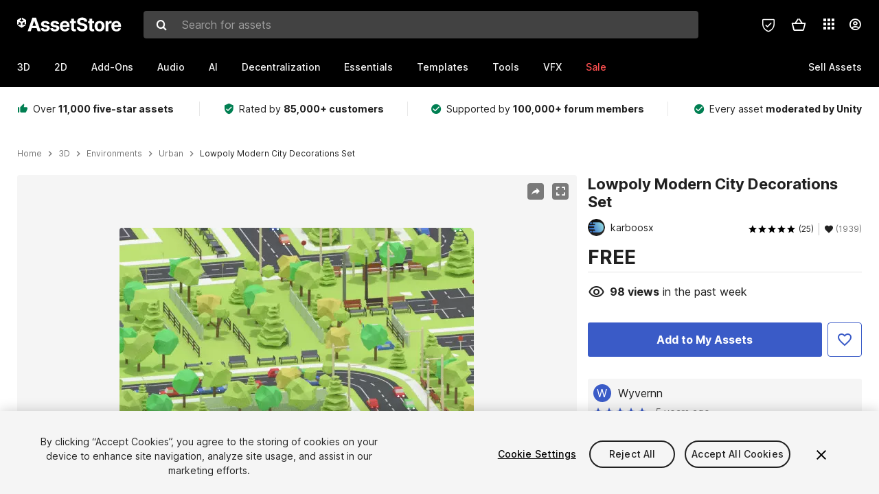

--- FILE ---
content_type: text/html; charset=utf-8
request_url: https://assetstore.unity.com/packages/3d/environments/urban/lowpoly-modern-city-decorations-set-66070
body_size: 35357
content:
<!DOCTYPE html>
<html lang="en">
<head>
    <meta content="text/html;charset=utf-8" http-equiv="Content-Type"/>
    <meta https-equiv="content-language" content="en">
    
        <meta content="width=device-width, initial-scale=1.0, maximum-scale=1.0, user-scalable=no" name="viewport"/>
    
    
    <meta http-equiv="X-UA-Compatible" content="IE=edge,chrome=1"/>
    <meta name="renderer" content="webkit"/>
    <title>Lowpoly Modern City Decorations Set | 3D Urban | Unity Asset Store</title>
    <meta name="keywords" content="Lowpoly Modern City Decorations Set,3D/Environments/Urban"/>
    <meta name="description" content="Elevate your workflow with the Lowpoly Modern City Decorations Set asset from karboosx. Find this &amp; other Urban options on the Unity Asset Store."/>

    <meta property="og:url" content="https://assetstore.unity.com/packages/3d/environments/urban/lowpoly-modern-city-decorations-set-66070"/>
    <meta property="og:title" content="Lowpoly Modern City Decorations Set | 3D Urban | Unity Asset Store"/>
    <meta property="og:image" content="https://assetstorev1-prd-cdn.unity3d.com/key-image/0f0fbed1-a605-4208-80be-da59e6b8da66.jpg?v=1"/>
    <meta property="og:description" content="Elevate your workflow with the Lowpoly Modern City Decorations Set asset from karboosx. Find this &amp; other Urban options on the Unity Asset Store."/>
    <meta property="og:type" content="website"/>

    <meta name="twitter:card" content="summary_large_image">
    <meta name="twitter:site_name" content="Unity Asset Store"/>
    <meta name="twitter:title" content="Lowpoly Modern City Decorations Set | 3D Urban | Unity Asset Store"/>
    <meta name="twitter:description" content="Elevate your workflow with the Lowpoly Modern City Decorations Set asset from karboosx. Find this &amp; other Urban options on the Unity Asset Store."/>
    <meta name="twitter:image" content="https://assetstorev1-prd-cdn.unity3d.com/key-image/0f0fbed1-a605-4208-80be-da59e6b8da66.jpg?v=1"/>
    <meta property="twitter:site" content="@UnityAssetStore"/>

    <link rel="icon" type='image/x-icon' href='https://unity-assetstorev2-prd.storage.googleapis.com/cdn-origin/images/favicons/favicon.ico' />
    <link rel="apple-touch-icon" sizes="180x180" href="https://unity-assetstorev2-prd.storage.googleapis.com/cdn-origin/images/favicons/apple-touch-icon.png?v=1">

    <link rel="manifest" href="https://unity-assetstorev2-prd.storage.googleapis.com/cdn-origin/images/favicons/manifest.json?v=1">
    <link rel="mask-icon" href="https://unity-assetstorev2-prd.storage.googleapis.com/cdn-origin/images/favicons/favicon.svg?v=1">
    
        <link rel="canonical" href="https://assetstore.unity.com/packages/3d/environments/urban/lowpoly-modern-city-decorations-set-66070">
        
        
        
    

    <link rel = "alternate" hreflang="en" href="https://assetstore.unity.com/packages/3d/environments/urban/lowpoly-modern-city-decorations-set-66070">
    <link rel = "alternate" hreflang="zh" href="https://assetstore.unity.com/packages/3d/environments/urban/lowpoly-modern-city-decorations-set-66070?locale=zh-CN">
    <link rel = "alternate" hreflang="ko" href="https://assetstore.unity.com/packages/3d/environments/urban/lowpoly-modern-city-decorations-set-66070?locale=ko-KR">
    <link rel = "alternate" hreflang="ja" href="https://assetstore.unity.com/packages/3d/environments/urban/lowpoly-modern-city-decorations-set-66070?locale=ja-JP">
    <link rel = "alternate" href="https://assetstore.unity.com/packages/3d/environments/urban/lowpoly-modern-city-decorations-set-66070" hreflang="x-default">

    <meta name="apple-mobile-web-app-title" content="Unity Asset Store">
    <meta name="application-name" content="Unity Asset Store">
    <meta name="msapplication-config" content="https://unity-assetstorev2-prd.storage.googleapis.com/cdn-origin/images/favicons/browserconfig.xml?v=1">
    <meta name="theme-color" content="#ffffff">

    <meta name="google-site-verification" content="XlDlkGxLWCv86iUASAySCs0SIKFn0EWiLvxcIi-DppA">

    

    <script nonce="e4i3AJ0DtlISPl3x" type="text/javascript" charset="utf-8" src="https://unity-assetstorev2-prd.storage.googleapis.com/cdn-origin/bower_components/moment-2.29.4/min/moment.min.js?v=2" defer crossorigin></script>
    

    <script nonce="e4i3AJ0DtlISPl3x" type="text/javascript" charset="utf-8" src="https://unity-assetstorev2-prd.storage.googleapis.com/cdn-origin/bower_components/numbro-1.9.2/dist/numbro.min.js?v=2" defer crossorigin></script>
    

    

    
    
        
            <script type="application/ld+json">
                {
                    "@context": "https://schema.org/",
                    "@type": "Product",
                    "name": "Lowpoly Modern City Decorations Set",
                    "image": ["//assetstorev1-prd-cdn.unity3d.com/key-image/0f0fbed1-a605-4208-80be-da59e6b8da66.jpg"],
                    "description": "Elevate your workflow with the Lowpoly Modern City Decorations Set asset from karboosx. Find this &amp; other Urban options on the Unity Asset Store.",
                    "brand": {
                        "@type": "Thing",
                        "name": "karboosx"
                    },
                    "review": [
                        {
                            "@type": "Review",
                            "reviewRating": {
                                "@type": "Rating",
                                "ratingValue": "5"
                            },
                            "name": "Best Assets!",
                            "author": {
                                "@type": "Person",
                                "name": "tolfer"
                            },
                            "datePublished": "2018-03-07",
                            "reviewBody": "Only I miss demo scene :("
                        }, 
                        {
                            "@type": "Review",
                            "reviewRating": {
                                "@type": "Rating",
                                "ratingValue": "5"
                            },
                            "name": "great waork",
                            "author": {
                                "@type": "Person",
                                "name": "abhaysherlocked"
                            },
                            "datePublished": "2019-02-02",
                            "reviewBody": "i like this asset very much,  one question, can i use it in my game for commercial purpose (-_-)   ???"
                        }, 
                        {
                            "@type": "Review",
                            "reviewRating": {
                                "@type": "Rating",
                                "ratingValue": "5"
                            },
                            "name": "Very Simple - Good for adding detail for prototypes",
                            "author": {
                                "@type": "Person",
                                "name": "Wyvernn"
                            },
                            "datePublished": "2021-04-05",
                            "reviewBody": "I use this asset more for the street furniture than the roads. A great way to quickly add some detail to a prototype"
                        }
                    ],
                    "aggregateRating": {
                        "@type": "AggregateRating",
                        "ratingValue": "5",
                        "reviewCount": "25",
                        "bestRating": "5",
                        "worstRating": "1"
                    },
                    "offers": {
                        "@type": "Offer",
                        "url": "https://assetstore.unity.com/packages/3d/environments/urban/lowpoly-modern-city-decorations-set-66070",
                        "priceCurrency": "USD",
                        "price": "0.00",
                        "availability": "https://schema.org/InStock"
                    }
                }
            </script>
        
        
            <script type="application/ld+json">
                {
                    "@context": "https://schema.org",
                    "@type": "BreadcrumbList",
                    "itemListElement": [
                    {
                        "@type": "ListItem",
                        "position": 1,
                        "name": "Home",
                        "item": "http://assetstore.unity.com"
                    }, 
                    {
                        "@type": "ListItem",
                        "position": 2,
                        "name": "3D",
                        "item": "http://assetstore.unity.com/3d"
                    }, 
                    {
                        "@type": "ListItem",
                        "position": 3,
                        "name": "Environments",
                        "item": "http://assetstore.unity.com/3d/environments"
                    }, 
                    {
                        "@type": "ListItem",
                        "position": 4,
                        "name": "Urban",
                        "item": "http://assetstore.unity.com/3d/environments/urban"
                    }, 
                    {
                        "@type": "ListItem",
                        "position": 5,
                        "name": "Lowpoly Modern City Decorations Set",
                        "item": "http://assetstore.unity.com/packages/3d/environments/urban/lowpoly-modern-city-decorations-set-66070"
                    }
                ]
                }
            </script>
        
    

    <link rel="stylesheet" type="text/css" href="https://unity-assetstorev2-prd.storage.googleapis.com/cdn-origin/assets/as/app.css.8f96f113687bc7d38d6a.css" crossorigin><link rel="stylesheet" type="text/css" href="https://unity-assetstorev2-prd.storage.googleapis.com/cdn-origin/assets/as/commons.8f96f113687bc7d38d6a.css" crossorigin><link rel="stylesheet" type="text/css" href="https://unity-assetstorev2-prd.storage.googleapis.com/cdn-origin/assets/as/Product_ProductDetailController.8f96f113687bc7d38d6a.css" crossorigin><script nonce="e4i3AJ0DtlISPl3x" type="text/javascript">window.webpack_public_path = "https://unity-assetstorev2-prd.storage.googleapis.com/cdn-origin/assets/as/";</script><script nonce="e4i3AJ0DtlISPl3x" src="https://unity-assetstorev2-prd.storage.googleapis.com/cdn-origin/assets/as/commons.8f96f113687bc7d38d6a.en_US.i18n.js" type="text/javascript" defer crossorigin></script><script nonce="e4i3AJ0DtlISPl3x" src="https://unity-assetstorev2-prd.storage.googleapis.com/cdn-origin/assets/as/Product_ProductDetailController.8f96f113687bc7d38d6a.en_US.i18n.js" type="text/javascript" defer crossorigin></script><script nonce="e4i3AJ0DtlISPl3x" src="https://unity-assetstorev2-prd.storage.googleapis.com/cdn-origin/assets/as/browser_dll.902250a7f316da5412df.bundle.js" type="text/javascript" defer crossorigin></script><script nonce="e4i3AJ0DtlISPl3x" src="https://unity-assetstorev2-prd.storage.googleapis.com/cdn-origin/assets/as/app.css.8f96f113687bc7d38d6a.bundle.js" type="text/javascript" defer crossorigin></script><script nonce="e4i3AJ0DtlISPl3x" src="https://unity-assetstorev2-prd.storage.googleapis.com/cdn-origin/assets/as/commons.8f96f113687bc7d38d6a.bundle.js" type="text/javascript" defer crossorigin></script><script nonce="e4i3AJ0DtlISPl3x" src="https://unity-assetstorev2-prd.storage.googleapis.com/cdn-origin/assets/as/Product_ProductDetailController.8f96f113687bc7d38d6a.bundle.js" type="text/javascript" defer crossorigin></script>

    <script nonce="e4i3AJ0DtlISPl3x" type="text/javascript" charset="utf-8" defer>
        window.dataLayer = window.dataLayer || [];
        const GlobalData = {
            event: 'dataLayer-initialized',
            user: {
                user_unity_id: undefined,
                user_logged_in: 'no',
                user_org_id: undefined,
                user_email_domain: undefined,
                user_is_new_customer: ''
            },
            environment: {
                environment_locale: 'en_US',
                environment_currency: 'USD',
                environment_country: 'US'
            },
        }

        
        
        

        
        window.dataLayer.push(GlobalData);

        
    </script>
    <!-- OneTrust Cookies Consent Notice start -->
    <script nonce="e4i3AJ0DtlISPl3x" src="https://cdn.cookielaw.org/scripttemplates/otSDKStub.js" data-domain-script="a9f5fcb3-4c7f-4bb7-93bf-7607ffbdabe0" charset="UTF-8" data-dLayer-ignore="true" data-document-language="true"></script>
    <script nonce="e4i3AJ0DtlISPl3x" >function OptanonWrapper(){}</script>
    <style id="onetrust-custom-style" media="all">
        #ot-sdk-btn-floating {
            display: none !important;
        }
    </style>
    <!-- OneTrust Cookies Consent Notice end -->
    
        <!-- Google Tag Manager -->
        <script nonce="e4i3AJ0DtlISPl3x">(function(w,d,s,l,i){w[l]=w[l]||[];w[l].push({'gtm.start':
        new Date().getTime(),event:'gtm.js'});var f=d.getElementsByTagName(s)[0],
        j=d.createElement(s),dl=l!='dataLayer'?'&l='+l:'';j.async=true;j.src=
        'https://www.googletagmanager.com/gtm.js?id='+i+dl;f.parentNode.insertBefore(j,f);
        })(window,document,'script','dataLayer','GTM-5V25JL6');</script>
        <!-- End Google Tag Manager -->
    

    <script nonce="e4i3AJ0DtlISPl3x" type="text/javascript" charset="utf-8" defer>
        // Init service worker
        if ('serviceWorker' in navigator) {
          // Register a service worker hosted at the root of the
          // site using a more restrictive scope.
          var swName = 'sw-main.js';
          if ("US" === 'CN') {
            swName = 'sw-china.js';
          }

          window.addEventListener('load', function() {
              navigator.serviceWorker.register('/public/assets/as/' + swName, {scope: '/'}).then(function(registration) {
                console.log('Service worker registration ' + swName + ' succeeded:', registration.scope);
              }).catch(function(error) {
                console.log('Service worker registration failed:', error);
              });
          });
        } else {
          console.log('Service worker not supported.');
        }
    </script>

    

</head>

<body onDragStart="return false"  style="">
    <!-- Login/Logout Passively -->
    
    <iframe id='rpiframe' name='rpiframe' src="https://assetstore.unity.com/public/pages/auth/rpiframe.html#client_id=asset_store_v2&amp;session_state=" width="0" height="0" border="0" style="width: 0;height: 0; border: none; display: none;"></iframe>
    <iframe id='opiframe' name='opiframe' src="https://api.unity.com/static/oauth2/opiframe.html" width="0" height="0" border="0" style="width: 0; height: 0; border: none; display: none;"></iframe>
    

    <script nonce="e4i3AJ0DtlISPl3x" type="text/javascript">
        var disableAutoLogin = false;
        function getCookie(a){a+="=";for(var d=document.cookie.split(";"),b=0;b<d.length;b++){var c=d[b].trim();if(0==c.indexOf(a))return c.substring(a.length,c.length)}return""};
        function receiveMessage(e) {
            if (disableAutoLogin) {
                return;
            }
            switch (e.data) {
              case "sessionLoggedIn":
                window.location = "/auth/login?redirect_to=%2Fpackages%2F3d%2Fenvironments%2Furban%2Flowpoly-modern-city-decorations-set-66070";
                break;
              case "sessionLoggedOut":
                window.location = "/auth/logout?redirect_to=%2Fpackages%2F3d%2Fenvironments%2Furban%2Flowpoly-modern-city-decorations-set-66070&_csrf=" + getCookie("_csrf");
                break;
              case "disableAutoLogin":
                disableAutoLogin = true;
                break;
            }
        }
        if (window.addEventListener) {
            window.addEventListener('message', receiveMessage);
        } else {
            window.attachEvent('onmessage', receiveMessage);
        }
    </script>
    <!-- End of Login/Logout Passively -->

    
    <div id="Product/ProductDetailController"><div class="QLHIx" data-reactroot="" data-reactid="1" data-react-checksum="1315511946"><div class="_3Xq4g" data-reactid="2"><div class="_2dqvT" data-reactid="3"><div class="_14LIz v3" data-reactid="4"><div class="_1RD5-" data-reactid="5"><div class="_272DD" data-reactid="6"><a href="#main" class="_3FTyh" aria-label="Skip to main content" data-reactid="7">Skip to main content</a><div class="_3Gzr1" data-reactid="8"><div class="_1YQn0 _2gTpe _2iSL3" data-reactid="9"><div class="_2IAtk" data-reactid="10"><a href="/" style="display:flex;height:32px;width:152px;" data-reactid="11"><img src="https://unity-assetstorev2-prd.storage.googleapis.com/cdn-origin/assets/as/views/common/components/Logo/src/unity-assetstore-logo-2024.efb282090038049ebe0f4b442a7817bc.svg" style="display:flex;height:32px;width:152px;" alt="Unity logo" data-reactid="12"/></a></div><div class="_1YQn0 _2x_3Z" data-reactid="13"><div class="_3uZvM" data-reactid="14"><div id="search-status" role="status" aria-live="assertive" aria-atomic="true" aria-relevant="additions text" class="sr-only" data-reactid="15"></div><div class="_3KrgM" data-reactid="16"><form action="" class="_1h8NA" data-reactid="17"><div class="DkwVu" data-reactid="18"><label class="_1sWP3" for="search-bar-input" data-reactid="19">Search for assets</label><input type="text" data-test="search-bar-input" id="search-bar-input" class="_3_gZI" value="" placeholder="Search for assets" role="combobox" aria-autocomplete="list" aria-controls="search-suggestion-list" aria-expanded="false" data-reactid="20"/><div class="ifont ifont-search _2GQj8" data-reactid="21"></div></div><span class="_2u4ro" data-reactid="22">Cancel</span></form></div><div class="_1y2OO" data-test="search-bar-suggestions" data-reactid="23"><span data-reactid="24"></span></div></div></div><div class="_1WhbM" data-reactid="25"><div class="_3REwT" data-reactid="26"><div class="_12bQu" data-reactid="27"><div class="_3a-zh" data-reactid="28"><div class="wWQpa" data-reactid="29"><div class="_1P3NW _3tY8- _1yYrm" data-reactid="30"><div class="_2o4jV" data-reactid="31">Privacy Preferences</div></div><div class="_2mFYO" data-reactid="32"><button class="_3eXsS" aria-label="Privacy Preferences" data-reactid="33"><img class="PT0He" src="https://unity-assetstorev2-prd.storage.googleapis.com/cdn-origin/assets/as/styles/i/as/svgicons/shield-check.01a8f1edb1832c428add5fd7fac61485.svg" alt="Security" data-reactid="34"/></button></div></div></div><div class="_2tR4K wrapper-cartMini" id="header-menu-icon-cartMini" data-reactid="35"><div class="wWQpa" data-reactid="36"><div class="_1P3NW _3tY8- _2lElK" data-reactid="37"><div class="_2o4jV" data-reactid="38">Cart</div></div><button aria-label="Cart" class="_3-jib cartMini right-nav-element" role="button" data-reactid="39"><div class="kvXTJ cartMini ifont ifont-header-cartV2" data-reactid="40"></div></button></div></div><!-- react-empty: 41 --></div><div class="_2TB6l" data-reactid="42"><div class="wWQpa" data-reactid="43"><div class="_1P3NW _3tY8- _35Gpt" data-reactid="44"><div class="_2o4jV" data-reactid="45">Applications</div></div><div class="rZb4a" id="app-switcher-action" data-reactid="46"><button class="_3ruFB ifont ifont-icons-app-switcher right-nav-element" aria-controls="app-switcher-panel" aria-expanded="false" aria-haspopup="true" aria-label="Applications" id="app-switcher-trigger" data-reactid="47"></button></div></div><span id="app-switcher-panel" hidden="" role="menu" aria-labelledby="app-switcher-trigger" data-reactid="48"></span></div><div class="_1H_TU" data-reactid="49"><button class="button right-nav-element" data-test="avatar" aria-controls="user-menu-panel" aria-expanded="false" aria-haspopup="true" aria-label="User menu " id="user-menu-trigger" data-reactid="50"><div class="_3zLj8" data-reactid="51"><div class="QVMvL _1CaU_" data-reactid="52"><div class="ifont ifont-icons-accountV2 _2aZkK" data-reactid="53"></div></div></div></button><span id="user-menu-panel" hidden="" role="menu" aria-labelledby="user-menu-trigger" data-reactid="54"></span></div></div></div></div></div><!-- react-empty: 55 --><div class="_19tk1" data-test="navigation-items-container" data-reactid="56"><div class="_1YQn0" data-reactid="57"><div class="_1hC9u" data-reactid="58"><div class="_38QbF" data-reactid="59"><div class="_35wgC" data-reactid="60"><div class="HojNE" data-reactid="61"><button id="3d-main-nav-button" class="dF4_e main-nav-element _3OFKb" data-reactid="62">3D</button><button id="3d-main-nav-button-toggle" class="_36nKi" aria-label="Open 3D sub navigation" data-reactid="63"><div class="arrow-icon ifont ifont-icon-arrow-down" data-reactid="64"></div></button></div><div class="HojNE" data-reactid="65"><button id="2d-main-nav-button" class="dF4_e main-nav-element _3OFKb" data-reactid="66">2D</button><button id="2d-main-nav-button-toggle" class="_36nKi" aria-label="Open 2D sub navigation" data-reactid="67"><div class="arrow-icon ifont ifont-icon-arrow-down" data-reactid="68"></div></button></div><div class="HojNE" data-reactid="69"><button id="add-ons-main-nav-button" class="dF4_e main-nav-element _3OFKb" data-reactid="70">Add-Ons</button><button id="add-ons-main-nav-button-toggle" class="_36nKi" aria-label="Open Add-Ons sub navigation" data-reactid="71"><div class="arrow-icon ifont ifont-icon-arrow-down" data-reactid="72"></div></button></div><div class="HojNE" data-reactid="73"><button id="audio-main-nav-button" class="dF4_e main-nav-element _3OFKb" data-reactid="74">Audio</button><button id="audio-main-nav-button-toggle" class="_36nKi" aria-label="Open Audio sub navigation" data-reactid="75"><div class="arrow-icon ifont ifont-icon-arrow-down" data-reactid="76"></div></button></div><div class="HojNE" data-reactid="77"><button id="ai-main-nav-button" class="dF4_e main-nav-element _3OFKb" data-reactid="78">AI</button><button id="ai-main-nav-button-toggle" class="_36nKi" aria-label="Open AI sub navigation" data-reactid="79"><div class="arrow-icon ifont ifont-icon-arrow-down" data-reactid="80"></div></button></div><div class="HojNE" data-reactid="81"><button id="decentralization-main-nav-button" class="dF4_e main-nav-element _3OFKb" data-reactid="82">Decentralization</button><button id="decentralization-main-nav-button-toggle" class="_36nKi" aria-label="Open Decentralization sub navigation" data-reactid="83"><div class="arrow-icon ifont ifont-icon-arrow-down" data-reactid="84"></div></button></div><div class="HojNE" data-reactid="85"><button id="essentials-main-nav-button" class="dF4_e main-nav-element _3OFKb" data-reactid="86">Essentials</button><button id="essentials-main-nav-button-toggle" class="_36nKi" aria-label="Open Essentials sub navigation" data-reactid="87"><div class="arrow-icon ifont ifont-icon-arrow-down" data-reactid="88"></div></button></div><div class="HojNE" data-reactid="89"><button id="templates-main-nav-button" class="dF4_e main-nav-element _3OFKb" data-reactid="90">Templates</button><button id="templates-main-nav-button-toggle" class="_36nKi" aria-label="Open Templates sub navigation" data-reactid="91"><div class="arrow-icon ifont ifont-icon-arrow-down" data-reactid="92"></div></button></div><div class="HojNE" data-reactid="93"><button id="tools-main-nav-button" class="dF4_e main-nav-element _3OFKb" data-reactid="94">Tools</button><button id="tools-main-nav-button-toggle" class="_36nKi" aria-label="Open Tools sub navigation" data-reactid="95"><div class="arrow-icon ifont ifont-icon-arrow-down" data-reactid="96"></div></button></div><div class="HojNE" data-reactid="97"><button id="vfx-main-nav-button" class="dF4_e main-nav-element _3OFKb" data-reactid="98">VFX</button><button id="vfx-main-nav-button-toggle" class="_36nKi" aria-label="Open VFX sub navigation" data-reactid="99"><div class="arrow-icon ifont ifont-icon-arrow-down" data-reactid="100"></div></button></div><div class="dF4_e main-nav-element _2L09m" style="color:#ff5050;" data-reactid="101"><!-- react-text: 102 -->Sale<!-- /react-text --><button id="sale-main-nav-button-toggle" class="_36nKi sale-nav-element-toggle" aria-label="Open Sale sub navigation" data-reactid="103"><div class="arrow-icon ifont ifont-icon-arrow-down" data-reactid="104"></div></button><div class="_317tO" style="display:none;" data-reactid="105"><a class="_2KB4B sub-nav-element" href="/?on_sale=true&amp;orderBy=1&amp;rows=96" data-reactid="106">Unity Awards Sale - 50% off</a><a class="_2KB4B sub-nav-element" href="/mega-bundles/unity-awards" data-reactid="107">Unity Awards Sale - Publisher bundle</a><a class="_2KB4B sub-nav-element" href="/publisher-sale" data-reactid="108">Publisher of the Week</a><a class="_2KB4B sub-nav-element" href="/?new_sale=true&amp;orderBy=1" data-reactid="109">New release discounts</a></div></div><div class="dF4_e publisher-nav-element _3gSpv" data-reactid="110"><!-- react-text: 111 -->Sell Assets<!-- /react-text --><button id="publisher-main-nav-button-toggle" class="_36nKi idaCn" aria-label="Open Sell Assets sub navigation" data-reactid="112"><div class="arrow-icon ifont ifont-icon-arrow-down" data-reactid="113"></div></button></div></div></div></div></div></div></div></div></div><!-- react-empty: 114 --><div class="_1elDe _1YqM- dark" data-reactid="115"><div id="main-layout-scroller" class="_3Sq-B auto" style="margin-right:-50px;padding-right:50px;" data-reactid="116"><div class="_17DJ_ _3nwGa" style="margin-top:125px;" data-reactid="117"><div class="_2e1KM -Xmiy" data-reactid="118"><div class="_2N-D5" data-reactid="119"><div class="_17EkZ" data-reactid="120"><div class="_3vLCm" data-reactid="121"><div class="ifont ifont-thumb-up-alt _1j69K" data-reactid="122"></div><p data-reactid="123">Over <span>11,000 five-star assets</span></p></div><div class="_3vLCm" data-reactid="124"><div class="ifont ifont-verified-user _1j69K" data-reactid="125"></div><p data-reactid="126">Rated by <span>85,000+ customers</span></p></div><div class="_3vLCm" data-reactid="127"><div class="ifont ifont-check-circle _1j69K" data-reactid="128"></div><p data-reactid="129">Supported by <span>100,000+ forum members</span></p></div><div class="_3vLCm" data-reactid="130"><div class="ifont ifont-check-circle _1j69K" data-reactid="131"></div><p data-reactid="132">Every asset <span>moderated by Unity</span></p></div></div></div><main id="main" data-reactid="133"><div data-reactid="134"><div data-reactid="135"><div class="y0emW " style="padding:0px;" data-reactid="136"><nav class="OMTxQ dark" aria-label="Breadcrumb" role="navigation" data-reactid="137"><ol role="list" data-reactid="138"><li data-reactid="139"><a class="zJTLn" href="/" aria-label="Home" data-reactid="140">Home</a></li><li data-reactid="141"><div class="ifont ifont-chevron-right _37rco" aria-hidden="true" role="presentation" data-reactid="142"></div></li><li data-reactid="143"><a class="zJTLn breadcrumb-nav-element" href="/3d" role="listitem" aria-label="3D" data-reactid="144">3D</a></li><li data-reactid="145"><div class="ifont ifont-chevron-right _37rco" aria-hidden="true" role="presentation" data-reactid="146"></div></li><li data-reactid="147"><a class="zJTLn breadcrumb-nav-element" href="/3d/environments" role="listitem" aria-label="Environments" data-reactid="148">Environments</a></li><li data-reactid="149"><div class="ifont ifont-chevron-right _37rco" aria-hidden="true" role="presentation" data-reactid="150"></div></li><li data-reactid="151"><a class="zJTLn breadcrumb-nav-element" href="/3d/environments/urban" role="listitem" aria-label="Urban" data-reactid="152">Urban</a></li><li data-reactid="153"><div class="ifont ifont-chevron-right _37rco" aria-hidden="true" role="presentation" data-reactid="154"></div></li><li data-reactid="155"><div class="_2zuT2 breadcrumb-text" aria-current="page" role="listitem" data-reactid="156">Lowpoly Modern City Decorations Set</div></li></ol></nav><!-- react-empty: 157 --><div class="_1Ngd4 " data-reactid="158"><div class=" _3IVDU _1g7Aa _2gOgE _2pY0P wnn-Y" data-reactid="159"><div class="_25Ksj" data-reactid="160"><div class="_3VuGa _28f9f" role="region" aria-roledescription="carousel" aria-label="Lowpoly Modern City Decorations Set image gallery" data-reactid="161"><div class="_3hIWG" tabindex="0" data-reactid="162"><button aria-label="Share" class="_2oOZ-" data-reactid="163"><div class="_12ckl ifont ifont-pdpshare" data-reactid="164"></div></button><button aria-label="Fullscreen" class="_33YTQ" data-reactid="165"><div class="IZ5ES ifont ifont-fullscreen" data-reactid="166"></div></button><div data-reactid="167"><div aria-live="assertive" aria-atomic="true" class="sr-only" data-reactid="168">Active slide: 1 of 6</div><div id="gallery-slide-active" role="group" aria-roledescription="slide" aria-label="Active slide: 1 of 6" aria-current="true" aria-hidden="false" class="_1Cn3F" data-reactid="169"><picture style="line-height:0;border:none;" data-reactid="170"><source srcset="//assetstorev1-prd-cdn.unity3d.com/key-image/0f0fbed1-a605-4208-80be-da59e6b8da66.webp" type="image/webp" data-reactid="171"/><img class="_8XPJN" src="//assetstorev1-prd-cdn.unity3d.com/key-image/0f0fbed1-a605-4208-80be-da59e6b8da66.jpg" alt="screenshot" data-reactid="172"/></picture><div class="_3FwS4" data-reactid="173"><div class="_2lVsv" data-reactid="174"><!-- react-text: 175 -->1<!-- /react-text --><!-- react-text: 176 -->/<!-- /react-text --><!-- react-text: 177 -->6<!-- /react-text --></div></div><!-- react-text: 178 --><!-- /react-text --></div></div><button class="_3rJov" aria-label="Next slide" aria-controls="gallery-viewer" type="button" data-reactid="179"><div class="_23uwk ifont ifont-gallery-chevron-right" aria-hidden="true" data-reactid="180"></div></button></div><div class="strip-wrapper" data-reactid="181"><div class="_1x30d" data-reactid="182"><div class="antpl" data-reactid="183"><div id="thumbnail-group-1-page" class="_1IbKK" role="tabpanel" aria-roledescription="carousel" aria-label="Image carousel" data-reactid="184"><div class="_16rEX" style="left:0;" data-reactid="185"><button class="_10GvD" aria-hidden="false" aria-current="true" aria-label="Image thumbnail, 1 of 6" data-reactid="186"><div class="nEbt6 screenshot cUTBd" style="background-image:url(&quot;//assetstorev1-prd-cdn.unity3d.com/key-image/0f0fbed1-a605-4208-80be-da59e6b8da66.jpg&quot;);" data-reactid="187"></div></button><button class="_10GvD" aria-hidden="true" aria-label="Image thumbnail, 2 of 6" data-reactid="188"><div class="fynWi" data-reactid="189"></div><div class="nEbt6 screenshot" style="background-image:url(&quot;//assetstorev1-prd-cdn.unity3d.com/package-screenshot/90f902ba-d9e4-458b-bbb8-bebd232982d1_thumb.jpg&quot;);" data-reactid="190"></div></button><button class="_10GvD" aria-hidden="true" aria-label="Image thumbnail, 3 of 6" data-reactid="191"><div class="fynWi" data-reactid="192"></div><div class="nEbt6 screenshot" style="background-image:url(&quot;//assetstorev1-prd-cdn.unity3d.com/package-screenshot/dd6a7209-d0e6-4697-9dbb-f3dd80887801_thumb.jpg&quot;);" data-reactid="193"></div></button><button class="_10GvD" aria-hidden="true" aria-label="Image thumbnail, 4 of 6" data-reactid="194"><div class="fynWi" data-reactid="195"></div><div class="nEbt6 screenshot" style="background-image:url(&quot;//assetstorev1-prd-cdn.unity3d.com/package-screenshot/d2612170-e8fb-43a1-bfd7-2c72251af12d_thumb.jpg&quot;);" data-reactid="196"></div></button><button class="_10GvD" aria-hidden="true" aria-label="Image thumbnail, 5 of 6" data-reactid="197"><div class="fynWi" data-reactid="198"></div><div class="nEbt6 screenshot" style="background-image:url(&quot;//assetstorev1-prd-cdn.unity3d.com/package-screenshot/11c2a894-303d-466d-9b8c-e3573dafadcb_thumb.jpg&quot;);" data-reactid="199"></div></button><button class="_10GvD" aria-hidden="true" aria-label="Image thumbnail, 6 of 6" data-reactid="200"><div class="fynWi" data-reactid="201"></div><div class="nEbt6 screenshot" style="background-image:url(&quot;//assetstorev1-prd-cdn.unity3d.com/package-screenshot/97e35372-d0c4-4e18-9c10-244892e195f2_thumb.jpg&quot;);" data-reactid="202"></div></button></div></div></div><div class="NtVud" data-reactid="203"><button class="XXqUO wYIww" aria-label="Previous slide" aria-controls="thumbnail-group-1-page" type="button" data-reactid="204"><div class="_23uwk ifont ifont-gallery-arrow-left" aria-hidden="true" data-reactid="205"></div></button><div class="RtNXe" role="tablist" aria-label="Thumbnail navigation" data-reactid="206"></div><button class="XXqUO B_fRF" aria-label="Next slide" aria-controls="thumbnail-group-1-page" type="button" data-reactid="207"><div class="_23uwk ifont ifont-gallery-arrow-right" aria-hidden="true" data-reactid="208"></div></button></div></div></div></div></div><div class="_3NmBa VLu4K" role="tablist" aria-orientation="horizontal" aria-label="Product Information Tabs" data-reactid="209"><button id="description" role="tab" aria-selected="true" aria-controls="description-panel" tabindex="0" class="_2JwHn _1mh4w" data-reactid="210"><span data-reactid="211"><!-- react-text: 212 -->Overview<!-- /react-text --></span></button><button id="content" role="tab" aria-selected="false" aria-controls="content-panel" tabindex="-1" class="_2JwHn" data-reactid="213"><span data-reactid="214"><!-- react-text: 215 -->Package Content<!-- /react-text --></span></button><button id="releases" role="tab" aria-selected="false" aria-controls="releases-panel" tabindex="-1" class="_2JwHn" data-reactid="216"><span data-reactid="217"><!-- react-text: 218 -->Releases<!-- /react-text --></span></button><button id="reviews" role="tab" aria-selected="false" aria-controls="reviews-panel" tabindex="-1" class="_2JwHn" data-reactid="219"><span data-reactid="220"><!-- react-text: 221 -->Reviews<!-- /react-text --></span></button><button id="publisher" role="tab" aria-selected="false" aria-controls="publisher-panel" tabindex="-1" class="_2JwHn" data-reactid="222"><span data-reactid="223"><!-- react-text: 224 -->Publisher info<!-- /react-text --></span></button><button id="asset_quality" role="tab" aria-selected="false" aria-controls="asset_quality-panel" tabindex="-1" class="_2JwHn" data-reactid="225"><span data-reactid="226"><i class="ifont ifont-check-badge _1Vs64" data-reactid="227"></i><!-- react-text: 228 -->Asset Quality<!-- /react-text --></span></button></div><div class="_3MR2i pc" data-reactid="229"><div role="tabpanel" id="description-panel" aria-labelledby="description" tabindex="0" data-reactid="230"><div class="_1_3uP _1rkJa" data-reactid="231"></div></div><div role="tabpanel" id="content-panel" aria-labelledby="content" hidden="" tabindex="0" data-reactid="232"></div><div role="tabpanel" id="releases-panel" aria-labelledby="releases" hidden="" tabindex="0" data-reactid="233"></div><div role="tabpanel" id="reviews-panel" aria-labelledby="reviews" hidden="" tabindex="0" data-reactid="234"></div><div role="tabpanel" id="publisher-panel" aria-labelledby="publisher" hidden="" tabindex="0" data-reactid="235"></div><div role="tabpanel" id="asset_quality-panel" aria-labelledby="asset_quality" hidden="" tabindex="0" data-reactid="236"></div><div class="_29_iB" data-reactid="237"><button class="_4Ln7f" data-reactid="238"><!-- react-text: 239 -->Report this asset<!-- /react-text --><div class="ifont ifont-flag _1vUrY" data-reactid="240"></div></button></div></div></div><div class=" _3ZV2G m3_2T _9EVz3 _2CNUL wnn-Y" data-reactid="241"><div class="_2-4Q8" data-reactid="242"><h1 class="cfm2v" data-reactid="243">Lowpoly Modern City Decorations Set</h1><div class="_35I9i" data-reactid="244"><div class="_1zdTc" data-reactid="245"><a class="_86oP7" href="/publishers/21807" target="_self" rel="noopener noreferrer" data-reactid="246"><div class="_3efaG" style="background-image:none;" data-reactid="247"><div class="_2saTU" data-reactid="248">k</div></div><div class="U9Sw1" data-reactid="249">karboosx</div></a></div><div class="_2u5LA" data-reactid="250"><div class="_2_XAG" data-reactid="251"><div class="_3SaEc _31fUb default" data-rating="5" data-count="25" aria-label="Rated 5 stars out of 5 stars (25 user ratings)" data-reactid="252"><div role="img" aria-hidden="true" class="_3IZbW ifont ifont-star upF-u" data-reactid="253"></div><div role="img" aria-hidden="true" class="_3IZbW ifont ifont-star upF-u" data-reactid="254"></div><div role="img" aria-hidden="true" class="_3IZbW ifont ifont-star upF-u" data-reactid="255"></div><div role="img" aria-hidden="true" class="_3IZbW ifont ifont-star upF-u" data-reactid="256"></div><div role="img" aria-hidden="true" class="_3IZbW ifont ifont-star upF-u" data-reactid="257"></div><div aria-hidden="true" class="NoXio" data-reactid="258">(25)</div></div></div><div class="wWQpa" data-reactid="259"><div class="_2G7g_ _1P3NW _3tY8-" data-reactid="260"><div class="cLbTA" style="width:150px;" data-reactid="261">1939 users have favourite this asset</div></div><div class="_3EMPt" data-reactid="262"><div class="ifont ifont-favorite drc67" data-reactid="263"></div><div data-reactid="264">(1939)</div></div></div></div></div><div class="_3cZr3" data-reactid="265"><div data-test="product-detail-price-label" class="_1nBli" data-reactid="266"><div class="VBYzD _2dJNG _7RsKS" data-reactid="267"><div class="_3Yjml" data-reactid="268"><div class="mErEH _223RA" data-reactid="269">FREE</div></div></div></div><div class="_3G8nD" data-reactid="270"><div class="_27R7z" data-reactid="271"><div id="product-detail-add-to-cart-button-v2" data-test="product-detail-add-to-cart-button" class="_2gEL_" data-reactid="272"><div class="_6dtXD Kw2DP _1CXMR" data-reactid="273"><div class="rxLsd Zo1do normal" data-reactid="274"><div class="lBd2C _1ICpw" data-reactid="275"></div><div class="lBd2C _39UJ7" data-reactid="276"></div><div class="lBd2C _1Uvup" data-reactid="277"></div></div></div></div><button data-test="product-detail-add-to-favorites-button" aria-label="Add to Favorite" class="_3UE3J MtRkn auto Cdm9P" data-reactid="278"><div class="ifont ifont-favorite-border _2BlZ3" style="pointer-events:none;" data-reactid="279"></div><div style="pointer-events:none;" class="_2V-G7" data-reactid="280"></div></button></div><!-- react-empty: 281 --></div></div><!-- react-empty: 282 --><!-- react-empty: 283 --></div><div data-reactid="284"><div class="_2nw25" data-reactid="285"><div class="_27124 product-license_agreement" data-reactid="286"><h4 class="_2do_K" data-reactid="287"><!-- react-text: 288 -->License agreement<!-- /react-text --></h4><a class="SoNzt" href="https://unity.com/legal/as-terms" target="_blank" rel="noopener noreferrer nofollow" data-reactid="289">Standard Unity Asset Store EULA</a></div><div class="_27124 product-license" data-reactid="290"><h4 class="_2do_K" data-reactid="291"><!-- react-text: 292 -->License type<!-- /react-text --></h4><button class="SoNzt _2vCmH" data-reactid="293">Extension Asset</button></div><div class="_27124 product-size" data-reactid="294"><h4 class="_2do_K" data-reactid="295"><!-- react-text: 296 -->File size<!-- /react-text --></h4><div class="SoNzt" data-reactid="297">1.4 MB</div></div><div class="_27124 product-version" data-reactid="298"><h4 class="_2do_K" data-reactid="299"><!-- react-text: 300 -->Latest version<!-- /react-text --></h4><div class="SoNzt" data-reactid="301">1.0.1</div></div><div class="_27124 product-date" data-reactid="302"><h4 class="_2do_K" data-reactid="303"><!-- react-text: 304 -->Latest release date<!-- /react-text --></h4><div class="SoNzt" data-reactid="305">Oct 31, 2017</div></div><div class="_27124 product-support_version" data-reactid="306"><h4 class="_2do_K" data-reactid="307"><!-- react-text: 308 -->Original Unity version<!-- /react-text --><div class="_1QL-5" data-reactid="309"><div class="wWQpa tooltip-default" data-reactid="310"><div class="hovered-wrapper" tabindex="0" aria-describedby="tooltip-apn3yx94k" data-reactid="311"><div class="ifont ifont-help-outline _3_gzI" data-reactid="312"></div></div></div></div></h4><div class="SoNzt" data-reactid="313">4.3.4</div></div><div class="_27124 product-support" data-reactid="314"><h4 class="_2do_K" data-reactid="315"><!-- react-text: 316 -->Support<!-- /react-text --></h4><a class="SoNzt" href="https://karboosx.net" target="_blank" rel="noopener noreferrer nofollow" data-reactid="317">Visit site</a></div></div></div></div></div></div><div style="background-color:var(--color-bg-gray-5);padding:30px 0;" data-reactid="318"><div class="y0emW " data-reactid="319"></div></div></div><!-- react-empty: 320 --></div></main></div><div class="_3Q5ld" data-reactid="321"><div class="_1X0oW" data-reactid="322"><div class="fzk-q" data-reactid="323"><div class="_18mpW ifont ifont-icon-benefits-assets" data-reactid="324"></div><div class="_1ufGL" data-reactid="325"><div class="_1DnSD" data-reactid="326">Quality assets</div><div class="_1xX0p" data-reactid="327">Over 11,000 five-star assets</div></div></div><div class="fzk-q" data-reactid="328"><div class="_18mpW ifont ifont-icon-benefits-trusted" data-reactid="329"></div><div class="_1ufGL" data-reactid="330"><div class="_1DnSD" data-reactid="331">Trusted</div><div class="_1xX0p" data-reactid="332">Rated by 85,000+ customers</div></div></div><div class="fzk-q" data-reactid="333"><div class="_18mpW ifont ifont-icon-benefits-support" data-reactid="334"></div><div class="_1ufGL" data-reactid="335"><div class="_1DnSD" data-reactid="336">Community support</div><div class="_1xX0p" data-reactid="337">Supported by 100,000+ forum members</div></div></div></div></div><div class="_1F2cu" data-reactid="338"><div class="_3RgsN" data-reactid="339"><div class="_2J8pX" data-reactid="340"><div class="_3rNjo" data-reactid="341"><img src="https://unity-assetstorev2-prd.storage.googleapis.com/cdn-origin/assets/as/views/common/components/Logo/src/unity-logo-new.b1cda6fd4d3f21c06422c92866cb5d7b.svg" style="display:flex;height:32px;width:92px;" alt="Unity logo" data-reactid="342"/></div><div class="_1BMTd" data-reactid="343"><div class="_2BgTx" data-reactid="344"><div class="_1XPk6" data-reactid="345"><h2 class="_2fafH" id="language-selector" data-reactid="346">Language</h2><button class="_13h_Q _39syA en_US footer-nav-element" data-test="language-en-US" data-reactid="347">English</button><button class="_13h_Q _39syA en_US footer-nav-element" data-test="language-zh-CN" data-reactid="348">简体中文</button><button class="_13h_Q _39syA en_US footer-nav-element" data-test="language-ko-KR" data-reactid="349">한국어</button><button class="_13h_Q _39syA en_US footer-nav-element" data-test="language-ja-JP" data-reactid="350">日本語</button></div><div class="_1XPk6" data-reactid="351"><div class="_1XPk6" data-reactid="352"><h2 class="_2fafH" data-reactid="353">Sell Assets on Unity</h2><a class="_13h_Q EJ5it footer-nav-element" href="/publishing/publish-and-sell-assets" target="_self" rel="noopener noreferrer" data-reactid="354">Sell Assets</a><a class="_13h_Q EJ5it footer-nav-element" href="/publishing/submission-guidelines" target="_self" rel="noopener noreferrer" data-reactid="355">Submission Guidelines</a><a class="_13h_Q EJ5it footer-nav-element" href="/packages/category/asset-store-tools-115" target="_self" rel="noopener noreferrer" data-reactid="356">Asset Store Tools</a><a class="_13h_Q EJ5it footer-nav-element" href="https://publisher.unity.com" target="_blank" rel="noopener noreferrer" data-reactid="357">Publisher Login</a><a class="_13h_Q EJ5it footer-nav-element" href="https://support.unity.com/hc/en-us/sections/201163815-Asset-Store-Publishers" target="_blank" rel="noopener noreferrer" data-reactid="358">FAQ</a></div></div><div class="_1XPk6" data-reactid="359"><div class="_1XPk6" data-reactid="360"><h2 class="_2fafH" data-reactid="361">Discover</h2><a class="_13h_Q EJ5it footer-nav-element" href="/lists/hottest-packages-46926" target="_self" rel="noopener noreferrer" data-reactid="362">Most Popular Assets</a><a class="_13h_Q EJ5it footer-nav-element" href="/top-assets/top-free" target="_self" rel="noopener noreferrer" data-reactid="363">Top Free Assets</a><a class="_13h_Q EJ5it footer-nav-element" href="/top-assets/top-paid" target="_self" rel="noopener noreferrer" data-reactid="364">Top Paid Assets</a><a class="_13h_Q EJ5it footer-nav-element" href="https://blog.unity.com/topic/asset-store" target="_blank" rel="noopener noreferrer" data-reactid="365">Asset Store Blog</a></div></div><div class="_1XPk6" data-reactid="366"><div class="_1XPk6" data-reactid="367"><h2 class="_2fafH" data-reactid="368">Affiliate Program</h2><a class="_13h_Q EJ5it footer-nav-element" href="https://unity.com/affiliates" target="_blank" rel="noopener noreferrer" data-reactid="369">Membership</a><a class="_13h_Q EJ5it footer-nav-element" href="/linkmaker" target="_self" rel="noopener noreferrer" data-reactid="370">Link Maker</a><a class="_13h_Q EJ5it footer-nav-element" href="https://phgconsole.performancehorizon.com/login/unitytechnologies/en" target="_blank" rel="noopener noreferrer" data-reactid="371">Affiliate Id</a></div></div><div class="_1XPk6" data-reactid="372"><div class="_1aMWk footer" data-reactid="373"><h2 class="Lt-Qx _1rUpb" data-reactid="374">Get Asset Store news</h2><div data-reactid="375"><div class="Lt-Qx _1wdiz _2BTG0" data-reactid="376"><div class="_1POYQ" data-reactid="377"><label class="_2aK4g" for="signup_new_email" data-reactid="378"><!-- react-text: 379 -->Email<!-- /react-text --><!-- react-text: 380 -->*<!-- /react-text --></label><input type="text" id="signup_new_email" class="_1DV4-" placeholder="Your email" value="" data-reactid="381"/></div><button class="_1amP4" data-reactid="382">Sign up</button></div><div aria-live="polite" data-reactid="383"></div></div><div class="" tabindex="-1" aria-live="assertive" aria-atomic="true" data-reactid="384"></div></div></div></div><div class="_2BgTx" data-reactid="385"><div class="_1XPk6" data-reactid="386"><div class="_1XPk6" data-reactid="387"><h2 class="_2fafH" data-reactid="388">Help</h2><a class="_13h_Q EJ5it footer-nav-element" href="https://support.unity.com/hc/en-us/categories/201253946-Asset-Store" target="_blank" rel="noopener noreferrer" data-reactid="389">FAQ</a><a class="_13h_Q EJ5it footer-nav-element" href="https://support.unity.com/hc/en-us/requests/new?ticket_form_id=65905" target="_blank" rel="noopener noreferrer" data-reactid="390">Customer Service</a></div></div><div class="_1XPk6" data-reactid="391"><div class="_1XPk6" data-reactid="392"><h2 class="_2fafH" data-reactid="393">Feedback</h2><button class="_13h_Q EJ5it footer-nav-element" tabindex="0" rel="noopener noreferrer" data-reactid="394">Leave Feedback</button></div></div><div class="_1XPk6" data-reactid="395"><div class="_1XPk6" data-reactid="396"><h2 class="_2fafH" data-reactid="397">Partners Program</h2><a class="_13h_Q EJ5it footer-nav-element" href="https://unity.com/partners/verified-solutions" target="_blank" rel="noopener noreferrer" data-reactid="398">Partners</a></div></div><div class="_1XPk6" data-reactid="399"><div class="_1XPk6" data-reactid="400"><h2 class="_2fafH" data-reactid="401">Download</h2><a class="_13h_Q EJ5it footer-nav-element" href="https://store.unity.com/download-nuo" target="_blank" rel="noopener noreferrer" data-reactid="402">Get Unity</a><a class="_13h_Q EJ5it footer-nav-element" href="https://unity.com/releases/editor/archive" target="_blank" rel="noopener noreferrer" data-reactid="403">Download Archive</a><a class="_13h_Q EJ5it footer-nav-element" href="https://unity.com/releases/editor/beta" target="_blank" rel="noopener noreferrer" data-reactid="404">Beta Program</a></div></div><div class="_1XPk6 follow" data-reactid="405"><div class="HRY6f" data-reactid="406"><h2 class="_2fafH" data-reactid="407">Follow the Asset Store</h2><div class="_2v4Jq" data-reactid="408"><a class="_3lVTH" href="https://www.youtube.com/user/AssetStore" target="_blank" rel="noopener noreferrer" aria-label="Youtube" data-reactid="409"><span class="ifont ifont-footer-youtube -creY" data-reactid="410"></span></a><a class="_3lVTH" href="https://twitter.com/AssetStore" target="_blank" rel="noopener noreferrer" aria-label="Twitter" data-reactid="411"><span class="ifont ifont-footer-twitter -creY" data-reactid="412"></span></a><a class="_3lVTH" href="https://www.instagram.com/explore/tags/assetstore/" target="_blank" rel="noopener noreferrer" aria-label="Instagram" data-reactid="413"><span class="ifont ifont-footer-instagram -creY" data-reactid="414"></span></a></div></div></div></div></div></div><div class="_1p75_" data-reactid="415"><div class="Dqr6t" data-reactid="416"><div data-test="currency-select-field-mobile" class="_8WK5S _3csMM _1Pwh9 _3KpY4" data-reactid="417"><label id="currency-combo-label" for="currency-combo" class="_1KDjf" data-reactid="418">Currency</label><button id="currency-combo" role="combobox" aria-expanded="false" aria-haspopup="listbox" aria-controls="dropdown-currency-combo-listbox" aria-activedescendant="dropdown-currency-combo-option-0" aria-label="Currency: USD" class="Y1yB6" data-test="select-field-button" data-reactid="419"><div class="_1cSsg" data-reactid="420"><div id="selected-label-currency-combo" class="_1ofYm" data-reactid="421">USD</div><div class="ifont ifont-chevron _7ibQa" data-reactid="422"></div></div></button></div></div></div><div class="_1UdeE" data-reactid="423"><div data-reactid="424"><div data-test="footer-terms" class="_3vDBQ" data-reactid="425"><div class="_26hHj" data-reactid="426">Copyright © 2026 Unity Technologies</div><div class="_26hHj" style="margin-right:16px;" data-reactid="427">All prices are exclusive of tax</div></div><div data-test="footer-terms" class="_3vDBQ" data-reactid="428"><a class="EJ5it" href="https://unity.com/legal" target="_blank" rel="noopener noreferrer" data-reactid="429">Legal</a><a class="EJ5it" href="https://unity.com/legal/privacy-policy" target="_blank" rel="noopener noreferrer" data-reactid="430">Privacy Policy</a><a class="EJ5it" href="https://unity.com/legal/as-terms" target="_blank" rel="noopener noreferrer" data-reactid="431">Terms of Service and EULA</a><a class="EJ5it" href="https://unity.com/legal/cookie-policy" target="_blank" rel="noopener noreferrer" data-reactid="432">Cookies</a><a class="EJ5it" href="/sitemap" target="_blank" rel="noopener noreferrer" data-reactid="433">Site Map</a><a class="EJ5it" href="https://unity.com/legal/do-not-sell-my-personal-information" target="_blank" rel="noopener noreferrer" data-reactid="434">Do Not Sell Or Share My Personal Information</a><svg version="1.1" id="Layer_1" xmlns="http://www.w3.org/2000/svg" x="0px" y="0px" width="30" height="14" viewBox="0 0 30 14" style="padding-right:4px;" data-reactid="435"><g data-reactid="436"><g id="final---dec.11-2020_1_" data-reactid="437"><g id="_x30_208-our-toggle_2_" transform="translate(-1275.000000, -200.000000)" data-reactid="438"><g id="Final-Copy-2_2_" transform="translate(1275.000000, 200.000000)" data-reactid="439"><path fill-rule="evenodd" clip-rule="evenodd" fill="#FFFFFF" d="M7.4,12.8h6.8l3.1-11.6H7.4C4.2,1.2,1.6,3.8,1.6,7S4.2,12.8,7.4,12.8z" data-reactid="440"></path></g></g></g><g id="final---dec.11-2020" data-reactid="441"><g id="_x30_208-our-toggle" transform="translate(-1275.000000, -200.000000)" data-reactid="442"><g id="Final-Copy-2" transform="translate(1275.000000, 200.000000)" data-reactid="443"><path fill-rule="evenodd" clip-rule="evenodd" fill="#0066FF" d="M22.6,0H7.4c-3.9,0-7,3.1-7,7s3.1,7,7,7h15.2c3.9,0,7-3.1,7-7S26.4,0,22.6,0z M1.6,7c0-3.2,2.6-5.8,5.8-5.8 h9.9l-3.1,11.6H7.4C4.2,12.8,1.6,10.2,1.6,7z" data-reactid="444"></path><path id="x" fill="#FFFFFF" d="M24.6,4c0.2,0.2,0.2,0.6,0,0.8l0,0L22.5,7l2.2,2.2c0.2,0.2,0.2,0.6,0,0.8c-0.2,0.2-0.6,0.2-0.8,0 l0,0l-2.2-2.2L19.5,10c-0.2,0.2-0.6,0.2-0.8,0c-0.2-0.2-0.2-0.6,0-0.8l0,0L20.8,7l-2.2-2.2c-0.2-0.2-0.2-0.6,0-0.8 c0.2-0.2,0.6-0.2,0.8,0l0,0l2.2,2.2L23.8,4C24,3.8,24.4,3.8,24.6,4z" data-reactid="445"></path><path id="y" fill="#0066FF" d="M12.7,4.1c0.2,0.2,0.3,0.6,0.1,0.8l0,0L8.6,9.8C8.5,9.9,8.4,10,8.3,10c-0.2,0.1-0.5,0.1-0.7-0.1l0,0 L5.4,7.7c-0.2-0.2-0.2-0.6,0-0.8c0.2-0.2,0.6-0.2,0.8,0l0,0L8,8.6l3.8-4.5C12,3.9,12.4,3.9,12.7,4.1z" data-reactid="446"></path></g></g></g></g></svg><button id="ot-sdk-btn" class="_1KRyB ot-sdk-show-settings" data-reactid="447">Cookie Settings</button></div></div><div class="Dqr6t" data-reactid="448"><div data-test="currency-select-field-desktop" class="_8WK5S _3csMM _1Pwh9 _3KpY4" data-reactid="449"><label id="currency-combo-label" for="currency-combo" class="_1KDjf" data-reactid="450">Currency</label><button id="currency-combo" role="combobox" aria-expanded="false" aria-haspopup="listbox" aria-controls="dropdown-currency-combo-listbox" aria-activedescendant="dropdown-currency-combo-option-0" aria-label="Currency: USD" class="Y1yB6" data-test="select-field-button" data-reactid="451"><div class="_1cSsg" data-reactid="452"><div id="selected-label-currency-combo" class="_1ofYm" data-reactid="453">USD</div><div class="ifont ifont-chevron _7ibQa" data-reactid="454"></div></div></button></div></div></div></div></div></div></div><div class="HN_cj" data-reactid="455"><div class="_3VtSX" data-reactid="456"></div><div class="_3rg0s" style="height:0px;top:0px;" data-reactid="457"></div></div></div></div></div></div></div><script nonce="e4i3AJ0DtlISPl3x" type="text/javascript">document.addEventListener("DOMContentLoaded", function() {var __component__ = window["Product_ProductDetailController"];if (__component__.default) __component__ = __component__.default;__component__.ReactDOMrender({"data":{"header":{"setting":{"headerTop":0,"scrollTop":0,"currHeaderTop":100,"bannerHeight":0,"windowWidth":0,"windowHeight":0,"appSwitcherOpen":false},"fetchNotification":false,"loaded":{},"loginUser":null,"organizations":[],"menus":[{"info":{"title":"decentralization","link":"","color":"","is_bold":"no"},"recommendAsset":[0],"recommendAssetDesc":"<p>Discover assets that help you or your team reduce costs, complexity, and development time.</p>","recommendAssetTitle":"<p><strong class=\"ql-size-24\" style=\"color: rgb(255, 255, 255);\">Assets for Professionals</strong></p>","recommendAssetLink":"/assets-for-pros","trending":[0],"featured":[{"title":"","link":"","color":"","is_bold":"no"}]},{"info":{"title":"add-ons","link":"","color":"","is_bold":"no"},"recommendAsset":[0],"recommendAssetDesc":"<p>Discover assets that help you or your team reduce costs, complexity, and development time.</p>","recommendAssetTitle":"<p><strong class=\"ql-size-24\" style=\"color: rgb(255, 255, 255);\">Assets for Professionals</strong></p>","recommendAssetLink":"/assets-for-pros","trending":[0],"featured":[{"title":"","link":"","color":"","is_bold":"no"}]},{"info":{"title":"essentials","link":"","color":"","is_bold":"no"},"recommendAsset":[0],"recommendAssetDesc":"<p>Discover assets that help you or your team reduce costs, complexity, and development time.</p>","recommendAssetTitle":"<p><strong class=\"ql-size-24\" style=\"color: rgb(255, 255, 255);\">Assets for Professionals</strong></p>","recommendAssetLink":"/assets-for-pros","trending":[0],"featured":[{"title":"","link":"","color":"","is_bold":"no"}]}],"originMenus":[{"slug":"","name":"Sale","color":"#ff5050","subs":[{"slug":"/?on_sale=true&orderBy=1&rows=96","name":"Unity Awards Sale - 50% off","color":""},{"slug":"/mega-bundles/unity-awards","name":"Unity Awards Sale - Publisher bundle","color":""},{"slug":"/publisher-sale","name":"Publisher of the Week","color":""},{"slug":"/?new_sale=true&orderBy=1","name":"New release discounts","color":""}]}],"isDarkMode":false,"searchBar":{"value":"","categoryId":"","categorySelectShow":false,"selectedCategory":null,"updateStatus":"initial","history":{},"showSuggest":false},"notificationLoading":false,"notificationReadMap":{},"cart":{"isShowCartMiniDialog":false,"loading":true,"ops":{"disabled":false,"cartId":"","itemId":"","item":{},"cart":{}},"updateStatus":{"moveToCart":{},"remove":{},"saveForLater":{}},"checkedItems":[],"checkedAll":true,"itemRating":{},"offerRating":{},"checkoutStatus":"initial"},"categorySlug":"","categoryName":"","loading":false,"fLoading":false,"trendingList":[],"featuredAsset":{},"customerMenuData":{},"isShowCover":false,"organizationsMap":{}},"filter":{"promoAssets":[],"promoAssetsLabel":[],"categoryMap":{"3d":"3D","3d/animations":"Animations","3d/characters":"Characters","3d/characters/animals":"Animals","3d/characters/animals/birds":"Birds","3d/characters/animals/fish":"Fish","3d/characters/animals/insects":"Insects","3d/characters/animals/mammals":"Mammals","3d/characters/animals/reptiles":"Reptiles","3d/characters/creatures":"Creatures","3d/characters/humanoids":"Humanoids","3d/characters/humanoids/fantasy":"Fantasy","3d/characters/humanoids/humans":"Humans","3d/characters/humanoids/sci-fi":"Sci-Fi","3d/characters/robots":"Robots","3d/environments":"Environments","3d/environments/dungeons":"Dungeons","3d/environments/fantasy":"Fantasy","3d/environments/historic":"Historic","3d/environments/industrial":"Industrial","3d/environments/landscapes":"Landscapes","3d/environments/roadways":"Roadways","3d/environments/sci-fi":"Sci-Fi","3d/environments/urban":"Urban","3d/gui":"GUI","3d/props":"Props","3d/props/clothing":"Clothing","3d/props/clothing/accessories":"Accessories","3d/props/clothing/armor":"Armor","3d/props/electronics":"Electronics","3d/props/exterior":"Exterior","3d/props/food":"Food","3d/props/furniture":"Furniture","3d/props/guns":"Guns","3d/props/industrial":"Industrial","3d/props/interior":"Interior","3d/props/tools":"Tools","3d/props/weapons":"Weapons","3d/vegetation":"Vegetation","3d/vegetation/flowers":"Flowers","3d/vegetation/plants":"Plants","3d/vegetation/speedtree":"SpeedTree","3d/vegetation/trees":"Trees","3d/vehicles":"Vehicles","3d/vehicles/air":"Air","3d/vehicles/land":"Land","3d/vehicles/sea":"Sea","3d/vehicles/space":"Space","2d":"2D","2d/characters":"Characters","2d/environments":"Environments","2d/fonts":"Fonts","2d/gui":"GUI","2d/gui/icons":"Icons","2d/textures-materials":"Textures & Materials","2d/textures-materials/abstract":"Abstract","2d/textures-materials/brick":"Brick","2d/textures-materials/building":"Building","2d/textures-materials/concrete":"Concrete","2d/textures-materials/fabric":"Fabric","2d/textures-materials/floors":"Floors","2d/textures-materials/food":"Food","2d/textures-materials/glass":"Glass","2d/textures-materials/metals":"Metals","2d/textures-materials/nature":"Nature","2d/textures-materials/roads":"Roads","2d/textures-materials/roofing":"Roofing","2d/textures-materials/sky":"Sky","2d/textures-materials/stone":"Stone","2d/textures-materials/tiles":"Tiles","2d/textures-materials/water":"Water","2d/textures-materials/wood":"Wood","add-ons":"Add-Ons","add-ons/applications":"Applications","add-ons/machinelearning":"Machine Learning","add-ons/services":"Services","add-ons/services/analytics":"Analytics","add-ons/services/billing":"Billing","audio":"Audio","audio/ambient":"Ambient","audio/ambient/fantasy":"Fantasy","audio/ambient/nature":"Nature","audio/ambient/noise":"Noise","audio/ambient/sci-fi":"Sci-Fi","audio/ambient/urban":"Urban","audio/music":"Music","audio/music/electronic":"Electronic","audio/music/orchestral":"Orchestral","audio/music/pop":"Pop","audio/music/rock":"Rock","audio/music/world":"World","audio/sound-fx":"Sound FX","audio/sound-fx/animals":"Animals","audio/sound-fx/creatures":"Creatures","audio/sound-fx/foley":"Foley","audio/sound-fx/transportation":"Transportation","audio/sound-fx/voices":"Voices","audio/sound-fx/weapons":"Weapons","decentralization":"Decentralization","decentralization/infrastructure":"Infrastructure","essentials":"Essentials","essentials/asset-packs":"Asset Packs","essentials/beta-projects":"Beta Projects","essentials/certification":"Certification","essentials/tutorial-projects":"Tutorial Projects","templates":"Templates","templates/packs":"Packs","templates/systems":"Systems","templates/tutorials":"Tutorials","tools":"Tools","tools/animation":"Animation","tools/audio":"Audio","tools/camera":"Camera","tools/game-toolkits":"Game Toolkits","tools/gui":"GUI","tools/input-management":"Input Management","tools/integration":"Integration","tools/level-design":"Level Design","tools/localization":"Localization","tools/modeling":"Modeling","tools/network":"Network","tools/painting":"Painting","tools/particles-effects":"Particles & Effects","tools/physics":"Physics","tools/sprite-management":"Sprite Management","tools/terrain":"Terrain","tools/utilities":"Utilities","tools/version-control":"Version Control","tools/video":"Video","tools/visual-scripting":"Visual Scripting","tools/ai-ml-integration":"AI-ML Integration","tools/behavior-ai":"Behavior AI","tools/generative-ai":"Generative AI","vfx":"VFX","vfx/particles":"Particles","vfx/particles/environment":"Environment","vfx/particles/fire-explosions":"Fire & Explosions","vfx/particles/spells":"Spells","vfx/shaders":"Shaders","vfx/shaders/directx-11":"DirectX 11","vfx/shaders/fullscreen-camera-effects":"Fullscreen & Camera Effects","vfx/shaders/substances":"Substances"},"displayCategory":{"tools/painting":109,"audio/music/world":227,"tools/input-management":441,"2d/characters":3271,"3d/vegetation/flowers":235,"audio/music":7335,"audio/music/orchestral":1307,"tools/visual-scripting":191,"3d/characters/animals/mammals":925,"3d/environments/urban":1794,"3d/gui":55,"tools/particles-effects":606,"tools/physics":547,"tools/terrain":437,"2d/textures-materials/roads":62,"essentials":79,"essentials/asset-packs":1,"2d/textures-materials/concrete":39,"audio/ambient/nature":189,"audio/sound-fx/foley":512,"3d/animations":1608,"3d/characters/robots":752,"audio/ambient/noise":44,"audio/sound-fx/weapons":428,"vfx":4992,"2d/textures-materials/abstract":40,"3d/characters/humanoids/sci-fi":706,"3d/environments/historic":827,"essentials/tutorial-projects":71,"2d/textures-materials/floors":302,"3d/props/food":715,"audio/ambient":1209,"tools/sprite-management":208,"2d/textures-materials/water":32,"3d/props/industrial":890,"tools/ai-ml-integration":79,"3d/props/clothing/armor":151,"3d/props/furniture":1765,"3d/vehicles/sea":488,"2d/textures-materials/sky":640,"2d/textures-materials/stone":129,"3d":62893,"vfx/particles/spells":460,"2d/textures-materials/metals":214,"2d/textures-materials/nature":281,"tools/animation":438,"3d/props/clothing":821,"audio/sound-fx/voices":572,"tools/modeling":449,"2d/textures-materials/building":62,"2d/textures-materials/food":52,"3d/characters/animals/fish":342,"2d/textures-materials/fabric":99,"3d/characters/humanoids/humans":2301,"audio/ambient/urban":72,"vfx/shaders":2234,"2d/textures-materials/wood":152,"tools/localization":130,"vfx/particles":2199,"templates/tutorials":245,"vfx/shaders/substances":73,"3d/characters/animals":3273,"3d/characters/humanoids":7604,"3d/environments/landscapes":980,"3d/props":19342,"3d/props/weapons":3429,"audio/sound-fx":4786,"tools/gui":1505,"tools/behavior-ai":428,"2d/textures-materials":5309,"3d/characters/humanoids/fantasy":2624,"3d/environments/dungeons":438,"2d/environments":2471,"3d/vehicles/air":806,"add-ons/machinelearning":10,"tools/level-design":431,"3d/props/clothing/accessories":291,"3d/vegetation":1554,"3d/vegetation/trees":653,"3d/environments/fantasy":1551,"tools/generative-ai":66,"2d":16385,"2d/textures-materials/glass":12,"3d/characters/animals/insects":307,"3d/environments/roadways":262,"audio/music/pop":153,"templates/packs":1989,"3d/vehicles/land":2977,"3d/props/interior":1753,"3d/vehicles/space":1118,"tools/utilities":3228,"3d/props/guns":1216,"audio/music/rock":344,"3d/characters/animals/birds":413,"add-ons":189,"add-ons/services":9,"2d/textures-materials/brick":217,"tools/audio":364,"audio/sound-fx/animals":65,"vfx/particles/environment":184,"vfx/particles/fire-explosions":433,"3d/environments/industrial":740,"3d/vehicles":6354,"audio/music/electronic":1196,"audio/ambient/fantasy":184,"templates/systems":1144,"tools/network":315,"tools/version-control":23,"vfx/shaders/directx-11":27,"3d/characters":21018,"3d/characters/creatures":4528,"3d/vegetation/plants":289,"3d/environments/sci-fi":1048,"audio/sound-fx/creatures":221,"tools/video":97,"essentials/certification":3,"tools/integration":1162,"vfx/shaders/fullscreen-camera-effects":482,"3d/props/exterior":1520,"audio":13362,"audio/sound-fx/transportation":190,"3d/props/tools":726,"add-ons/services/billing":8,"audio/ambient/sci-fi":224,"tools":12676,"tools/camera":323,"2d/gui":4638,"3d/characters/animals/reptiles":326,"3d/props/electronics":866,"2d/textures-materials/tiles":145,"3d/environments":11902,"templates":3629,"tools/game-toolkits":817,"2d/fonts":57,"2d/gui/icons":3452,"2d/textures-materials/roofing":29},"collapse":{},"myAssets":{},"favsOnSale":[],"excludeMyAsset":false,"advancedFilterCount":0,"advanceFilterAssetsCount":114205,"defaults":{"category":{"options":[{"id":"22","name":"3D","slug":"3d","subs":[{"id":"23","name":"Animations","slug":"3d/animations","subs":[],"__typename":"Category"},{"id":"24","name":"Characters","slug":"3d/characters","subs":[{"id":"25","name":"Animals","slug":"3d/characters/animals","subs":[{"id":"132","name":"Birds","slug":"3d/characters/animals/birds","__typename":"Category"},{"id":"133","name":"Fish","slug":"3d/characters/animals/fish","__typename":"Category"},{"id":"129","name":"Insects","slug":"3d/characters/animals/insects","__typename":"Category"},{"id":"130","name":"Mammals","slug":"3d/characters/animals/mammals","__typename":"Category"},{"id":"131","name":"Reptiles","slug":"3d/characters/animals/reptiles","__typename":"Category"}],"__typename":"Category"},{"id":"26","name":"Creatures","slug":"3d/characters/creatures","subs":[],"__typename":"Category"},{"id":"27","name":"Humanoids","slug":"3d/characters/humanoids","subs":[{"id":"127","name":"Fantasy","slug":"3d/characters/humanoids/fantasy","__typename":"Category"},{"id":"126","name":"Humans","slug":"3d/characters/humanoids/humans","__typename":"Category"},{"id":"128","name":"Sci-Fi","slug":"3d/characters/humanoids/sci-fi","__typename":"Category"}],"__typename":"Category"},{"id":"28","name":"Robots","slug":"3d/characters/robots","subs":[],"__typename":"Category"}],"__typename":"Category"},{"id":"29","name":"Environments","slug":"3d/environments","subs":[{"id":"30","name":"Dungeons","slug":"3d/environments/dungeons","subs":[],"__typename":"Category"},{"id":"31","name":"Fantasy","slug":"3d/environments/fantasy","subs":[],"__typename":"Category"},{"id":"32","name":"Historic","slug":"3d/environments/historic","subs":[],"__typename":"Category"},{"id":"33","name":"Industrial","slug":"3d/environments/industrial","subs":[],"__typename":"Category"},{"id":"34","name":"Landscapes","slug":"3d/environments/landscapes","subs":[],"__typename":"Category"},{"id":"35","name":"Roadways","slug":"3d/environments/roadways","subs":[],"__typename":"Category"},{"id":"36","name":"Sci-Fi","slug":"3d/environments/sci-fi","subs":[],"__typename":"Category"},{"id":"37","name":"Urban","slug":"3d/environments/urban","subs":[],"__typename":"Category"}],"__typename":"Category"},{"id":"139","name":"GUI","slug":"3d/gui","subs":[],"__typename":"Category"},{"id":"38","name":"Props","slug":"3d/props","subs":[{"id":"39","name":"Clothing","slug":"3d/props/clothing","subs":[{"id":"135","name":"Accessories","slug":"3d/props/clothing/accessories","__typename":"Category"},{"id":"134","name":"Armor","slug":"3d/props/clothing/armor","__typename":"Category"}],"__typename":"Category"},{"id":"40","name":"Electronics","slug":"3d/props/electronics","subs":[],"__typename":"Category"},{"id":"41","name":"Exterior","slug":"3d/props/exterior","subs":[],"__typename":"Category"},{"id":"42","name":"Food","slug":"3d/props/food","subs":[],"__typename":"Category"},{"id":"43","name":"Furniture","slug":"3d/props/furniture","subs":[],"__typename":"Category"},{"id":"44","name":"Guns","slug":"3d/props/guns","subs":[],"__typename":"Category"},{"id":"45","name":"Industrial","slug":"3d/props/industrial","subs":[],"__typename":"Category"},{"id":"46","name":"Interior","slug":"3d/props/interior","subs":[],"__typename":"Category"},{"id":"47","name":"Tools","slug":"3d/props/tools","subs":[],"__typename":"Category"},{"id":"48","name":"Weapons","slug":"3d/props/weapons","subs":[],"__typename":"Category"}],"__typename":"Category"},{"id":"49","name":"Vegetation","slug":"3d/vegetation","subs":[{"id":"50","name":"Flowers","slug":"3d/vegetation/flowers","subs":[],"__typename":"Category"},{"id":"51","name":"Plants","slug":"3d/vegetation/plants","subs":[],"__typename":"Category"},{"id":"52","name":"SpeedTree","slug":"3d/vegetation/speedtree","subs":[],"__typename":"Category"},{"id":"53","name":"Trees","slug":"3d/vegetation/trees","subs":[],"__typename":"Category"}],"__typename":"Category"},{"id":"54","name":"Vehicles","slug":"3d/vehicles","subs":[{"id":"55","name":"Air","slug":"3d/vehicles/air","subs":[],"__typename":"Category"},{"id":"56","name":"Land","slug":"3d/vehicles/land","subs":[],"__typename":"Category"},{"id":"57","name":"Sea","slug":"3d/vehicles/sea","subs":[],"__typename":"Category"},{"id":"58","name":"Space","slug":"3d/vehicles/space","subs":[],"__typename":"Category"}],"__typename":"Category"}],"__typename":"Category"},{"id":"1","name":"2D","slug":"2d","subs":[{"id":"2","name":"Characters","slug":"2d/characters","subs":[],"__typename":"Category"},{"id":"3","name":"Environments","slug":"2d/environments","subs":[],"__typename":"Category"},{"id":"4","name":"Fonts","slug":"2d/fonts","subs":[],"__typename":"Category"},{"id":"5","name":"GUI","slug":"2d/gui","subs":[{"id":"6","name":"Icons","slug":"2d/gui/icons","subs":[],"__typename":"Category"}],"__typename":"Category"},{"id":"7","name":"Textures & Materials","slug":"2d/textures-materials","subs":[{"id":"8","name":"Abstract","slug":"2d/textures-materials/abstract","subs":[],"__typename":"Category"},{"id":"9","name":"Brick","slug":"2d/textures-materials/brick","subs":[],"__typename":"Category"},{"id":"10","name":"Building","slug":"2d/textures-materials/building","subs":[],"__typename":"Category"},{"id":"11","name":"Concrete","slug":"2d/textures-materials/concrete","subs":[],"__typename":"Category"},{"id":"12","name":"Fabric","slug":"2d/textures-materials/fabric","subs":[],"__typename":"Category"},{"id":"13","name":"Floors","slug":"2d/textures-materials/floors","subs":[],"__typename":"Category"},{"id":"14","name":"Food","slug":"2d/textures-materials/food","subs":[],"__typename":"Category"},{"id":"15","name":"Glass","slug":"2d/textures-materials/glass","subs":[],"__typename":"Category"},{"id":"16","name":"Metals","slug":"2d/textures-materials/metals","subs":[],"__typename":"Category"},{"id":"136","name":"Nature","slug":"2d/textures-materials/nature","subs":[],"__typename":"Category"},{"id":"17","name":"Roads","slug":"2d/textures-materials/roads","subs":[],"__typename":"Category"},{"id":"137","name":"Roofing","slug":"2d/textures-materials/roofing","subs":[],"__typename":"Category"},{"id":"18","name":"Sky","slug":"2d/textures-materials/sky","subs":[],"__typename":"Category"},{"id":"19","name":"Stone","slug":"2d/textures-materials/stone","subs":[],"__typename":"Category"},{"id":"138","name":"Tiles","slug":"2d/textures-materials/tiles","subs":[],"__typename":"Category"},{"id":"20","name":"Water","slug":"2d/textures-materials/water","subs":[],"__typename":"Category"},{"id":"21","name":"Wood","slug":"2d/textures-materials/wood","subs":[],"__typename":"Category"}],"__typename":"Category"}],"__typename":"Category"},{"id":"59","name":"Add-Ons","slug":"add-ons","subs":[{"id":"60","name":"Applications","slug":"add-ons/applications","subs":[],"__typename":"Category"},{"id":"125","name":"Machine Learning","slug":"add-ons/machinelearning","subs":[],"__typename":"Category"},{"id":"61","name":"Services","slug":"add-ons/services","subs":[{"id":"62","name":"Analytics","slug":"add-ons/services/analytics","subs":[],"__typename":"Category"},{"id":"63","name":"Billing","slug":"add-ons/services/billing","subs":[],"__typename":"Category"}],"__typename":"Category"}],"__typename":"Category"},{"id":"64","name":"Audio","slug":"audio","subs":[{"id":"65","name":"Ambient","slug":"audio/ambient","subs":[{"id":"66","name":"Fantasy","slug":"audio/ambient/fantasy","subs":[],"__typename":"Category"},{"id":"67","name":"Nature","slug":"audio/ambient/nature","subs":[],"__typename":"Category"},{"id":"68","name":"Noise","slug":"audio/ambient/noise","subs":[],"__typename":"Category"},{"id":"69","name":"Sci-Fi","slug":"audio/ambient/sci-fi","subs":[],"__typename":"Category"},{"id":"70","name":"Urban","slug":"audio/ambient/urban","subs":[],"__typename":"Category"}],"__typename":"Category"},{"id":"71","name":"Music","slug":"audio/music","subs":[{"id":"72","name":"Electronic","slug":"audio/music/electronic","subs":[],"__typename":"Category"},{"id":"73","name":"Orchestral","slug":"audio/music/orchestral","subs":[],"__typename":"Category"},{"id":"74","name":"Pop","slug":"audio/music/pop","subs":[],"__typename":"Category"},{"id":"75","name":"Rock","slug":"audio/music/rock","subs":[],"__typename":"Category"},{"id":"76","name":"World","slug":"audio/music/world","subs":[],"__typename":"Category"}],"__typename":"Category"},{"id":"77","name":"Sound FX","slug":"audio/sound-fx","subs":[{"id":"78","name":"Animals","slug":"audio/sound-fx/animals","subs":[],"__typename":"Category"},{"id":"79","name":"Creatures","slug":"audio/sound-fx/creatures","subs":[],"__typename":"Category"},{"id":"80","name":"Foley","slug":"audio/sound-fx/foley","subs":[],"__typename":"Category"},{"id":"81","name":"Transportation","slug":"audio/sound-fx/transportation","subs":[],"__typename":"Category"},{"id":"82","name":"Voices","slug":"audio/sound-fx/voices","subs":[],"__typename":"Category"},{"id":"83","name":"Weapons","slug":"audio/sound-fx/weapons","subs":[],"__typename":"Category"}],"__typename":"Category"}],"__typename":"Category"},{"id":"141","name":"Decentralization","slug":"decentralization","subs":[{"id":"142","name":"Infrastructure","slug":"decentralization/infrastructure","subs":[],"__typename":"Category"}],"__typename":"Category"},{"id":"84","name":"Essentials","slug":"essentials","subs":[{"id":"85","name":"Asset Packs","slug":"essentials/asset-packs","subs":[],"__typename":"Category"},{"id":"86","name":"Beta Projects","slug":"essentials/beta-projects","subs":[],"__typename":"Category"},{"id":"87","name":"Certification","slug":"essentials/certification","subs":[],"__typename":"Category"},{"id":"88","name":"Tutorial Projects","slug":"essentials/tutorial-projects","subs":[],"__typename":"Category"}],"__typename":"Category"},{"id":"89","name":"Templates","slug":"templates","subs":[{"id":"90","name":"Packs","slug":"templates/packs","subs":[],"__typename":"Category"},{"id":"91","name":"Systems","slug":"templates/systems","subs":[],"__typename":"Category"},{"id":"92","name":"Tutorials","slug":"templates/tutorials","subs":[],"__typename":"Category"}],"__typename":"Category"},{"id":"95","name":"Tools","slug":"tools","subs":[{"id":"97","name":"Animation","slug":"tools/animation","subs":[],"__typename":"Category"},{"id":"98","name":"Audio","slug":"tools/audio","subs":[],"__typename":"Category"},{"id":"99","name":"Camera","slug":"tools/camera","subs":[],"__typename":"Category"},{"id":"140","name":"Game Toolkits","slug":"tools/game-toolkits","subs":[],"__typename":"Category"},{"id":"100","name":"GUI","slug":"tools/gui","subs":[],"__typename":"Category"},{"id":"101","name":"Input Management","slug":"tools/input-management","subs":[],"__typename":"Category"},{"id":"102","name":"Integration","slug":"tools/integration","subs":[],"__typename":"Category"},{"id":"103","name":"Level Design","slug":"tools/level-design","subs":[],"__typename":"Category"},{"id":"104","name":"Localization","slug":"tools/localization","subs":[],"__typename":"Category"},{"id":"105","name":"Modeling","slug":"tools/modeling","subs":[],"__typename":"Category"},{"id":"106","name":"Network","slug":"tools/network","subs":[],"__typename":"Category"},{"id":"107","name":"Painting","slug":"tools/painting","subs":[],"__typename":"Category"},{"id":"108","name":"Particles & Effects","slug":"tools/particles-effects","subs":[],"__typename":"Category"},{"id":"109","name":"Physics","slug":"tools/physics","subs":[],"__typename":"Category"},{"id":"110","name":"Sprite Management","slug":"tools/sprite-management","subs":[],"__typename":"Category"},{"id":"111","name":"Terrain","slug":"tools/terrain","subs":[],"__typename":"Category"},{"id":"112","name":"Utilities","slug":"tools/utilities","subs":[],"__typename":"Category"},{"id":"113","name":"Version Control","slug":"tools/version-control","subs":[],"__typename":"Category"},{"id":"114","name":"Video","slug":"tools/video","subs":[],"__typename":"Category"},{"id":"115","name":"Visual Scripting","slug":"tools/visual-scripting","subs":[],"__typename":"Category"},{"id":"144","name":"AI-ML Integration","slug":"tools/ai-ml-integration","subs":[],"__typename":"Category"},{"id":"96","name":"Behavior AI","slug":"tools/behavior-ai","subs":[],"__typename":"Category"},{"id":"143","name":"Generative AI","slug":"tools/generative-ai","subs":[],"__typename":"Category"}],"__typename":"Category"},{"id":"116","name":"VFX","slug":"vfx","subs":[{"id":"117","name":"Particles","slug":"vfx/particles","subs":[{"id":"118","name":"Environment","slug":"vfx/particles/environment","subs":[],"__typename":"Category"},{"id":"119","name":"Fire & Explosions","slug":"vfx/particles/fire-explosions","subs":[],"__typename":"Category"},{"id":"120","name":"Spells","slug":"vfx/particles/spells","subs":[],"__typename":"Category"}],"__typename":"Category"},{"id":"121","name":"Shaders","slug":"vfx/shaders","subs":[{"id":"122","name":"DirectX 11","slug":"vfx/shaders/directx-11","subs":[],"__typename":"Category"},{"id":"123","name":"Fullscreen & Camera Effects","slug":"vfx/shaders/fullscreen-camera-effects","subs":[],"__typename":"Category"},{"id":"124","name":"Substances","slug":"vfx/shaders/substances","subs":[],"__typename":"Category"}],"__typename":"Category"}],"__typename":"Category"}]},"price":{"options":[{"text":"range","value":[0,2000],"original":[0,2000]},{"text":"price_free","value":"free","name":"free"},{"text":"price_on_sale","value":"on_sale","name":"onSale"},{"text":"price_new_sale","value":"new_sale","name":"newSale"},{"text":"bundle","value":"bundle","name":"bundle"},{"text":"price_flashdeals","value":"flashdeals","name":"flashdeals"}]},"industry":{"options":[{"text":"automotive","value":"automotive","name":"automotive"},{"text":"aec","value":"aec","name":"aec"},{"text":"mne","value":"mne","name":"mne"},{"text":"snaps","value":"snaps","name":"snaps"}]},"sales":{"options":[{"text":"discount50","value":"discount50","name":"discount50"},{"text":"discount70","value":"discount70","name":"discount70"}]},"platform":{"options":[{"text":"platform_standalonewindows64","value":"standalonewindows64"},{"text":"platform_standaloneosxuniversal","value":"standaloneosxuniversal"},{"text":"platform_standalonelinuxuniversal","value":"standalonelinuxuniversal"},{"text":"platform_ios","value":"ios"},{"text":"platform_android","value":"android"},{"text":"platform_webgl","value":"webgl"}]},"srp":{"options":[{"text":"srp_standard","value":"standard"},{"text":"srp_hd","value":"hd"},{"text":"srp_lightweight","value":"lightweight"}]},"version":{"options":[{"text":"all","value":""},{"text":"version_6000_x","value":"6000"},{"text":"version_2022_x","value":"2022"},{"text":"version_2021_x","value":"2021"},{"text":"version_2020_x","value":"2020"},{"text":"version_2019_x","value":"2019"},{"text":"version_2018_x","value":"2018"},{"text":"version_2017_x","value":"2017"},{"text":"version_5_x","value":"5"}]},"rating":{"options":[{"text":"all","value":""},{"text":"rating_5_stars","value":"5"},{"text":"rating_4_stars","value":"4"},{"text":"rating_3_stars","value":"3"},{"text":"rating_2_stars","value":"2"},{"text":"rating_1_star","value":"1"}]},"release":{"options":[{"text":"all","value":""},{"text":"released_1_day_ago","value":"1"},{"text":"released_1_week_ago","value":"7"},{"text":"released_1_month_ago","value":"31"},{"text":"released_6_months_ago","value":"180"},{"text":"released_1_year_ago","value":"365"}]},"publisher":{"name":"","options":[{"name":"FXMonster","count":819,"__typename":"ItemCount"},{"name":"MSGDI","count":575,"__typename":"ItemCount"},{"name":"Magic Pig Games / Infinity PBR","count":453,"__typename":"ItemCount"},{"name":"Meshtint Studio","count":687,"__typename":"ItemCount"},{"name":"DEXSOFT","count":468,"__typename":"ItemCount"}]},"orderBy":{"options":[{"text":"order_by_relevance","supportedSearchEngine":["solr","sajari","sajariCandidate"],"value":0},{"text":"order_by_popularity","supportedSearchEngine":["solr","sajari","sajariCandidate"],"value":1},{"text":"order_by_rating","supportedSearchEngine":["solr","sajari","sajariCandidate"],"value":5},{"text":"order_by_published_date","supportedSearchEngine":["solr","sajari","sajariCandidate"],"value":6},{"text":"order_by_recently_updated","supportedSearchEngine":["solr","sajari","sajariCandidate"],"value":3},{"text":"order_by_name","supportedSearchEngine":["solr"],"value":2},{"text":"order_by_name_desc","supportedSearchEngine":["solr"],"value":12},{"text":"order_by_price","supportedSearchEngine":["solr","sajari","sajariCandidate"],"value":4},{"text":"order_by_price_desc","supportedSearchEngine":["solr","sajari","sajariCandidate"],"value":14},{"text":"order_by_most_favorited","supportedSearchEngine":["solr"],"value":8}]}},"sections":{"category":{"options":[{"id":"22","name":"3D","slug":"3d","subs":[{"id":"23","name":"Animations","slug":"3d/animations","subs":[],"__typename":"Category"},{"id":"24","name":"Characters","slug":"3d/characters","subs":[{"id":"25","name":"Animals","slug":"3d/characters/animals","subs":[{"id":"132","name":"Birds","slug":"3d/characters/animals/birds","__typename":"Category"},{"id":"133","name":"Fish","slug":"3d/characters/animals/fish","__typename":"Category"},{"id":"129","name":"Insects","slug":"3d/characters/animals/insects","__typename":"Category"},{"id":"130","name":"Mammals","slug":"3d/characters/animals/mammals","__typename":"Category"},{"id":"131","name":"Reptiles","slug":"3d/characters/animals/reptiles","__typename":"Category"}],"__typename":"Category"},{"id":"26","name":"Creatures","slug":"3d/characters/creatures","subs":[],"__typename":"Category"},{"id":"27","name":"Humanoids","slug":"3d/characters/humanoids","subs":[{"id":"127","name":"Fantasy","slug":"3d/characters/humanoids/fantasy","__typename":"Category"},{"id":"126","name":"Humans","slug":"3d/characters/humanoids/humans","__typename":"Category"},{"id":"128","name":"Sci-Fi","slug":"3d/characters/humanoids/sci-fi","__typename":"Category"}],"__typename":"Category"},{"id":"28","name":"Robots","slug":"3d/characters/robots","subs":[],"__typename":"Category"}],"__typename":"Category"},{"id":"29","name":"Environments","slug":"3d/environments","subs":[{"id":"30","name":"Dungeons","slug":"3d/environments/dungeons","subs":[],"__typename":"Category"},{"id":"31","name":"Fantasy","slug":"3d/environments/fantasy","subs":[],"__typename":"Category"},{"id":"32","name":"Historic","slug":"3d/environments/historic","subs":[],"__typename":"Category"},{"id":"33","name":"Industrial","slug":"3d/environments/industrial","subs":[],"__typename":"Category"},{"id":"34","name":"Landscapes","slug":"3d/environments/landscapes","subs":[],"__typename":"Category"},{"id":"35","name":"Roadways","slug":"3d/environments/roadways","subs":[],"__typename":"Category"},{"id":"36","name":"Sci-Fi","slug":"3d/environments/sci-fi","subs":[],"__typename":"Category"},{"id":"37","name":"Urban","slug":"3d/environments/urban","subs":[],"__typename":"Category"}],"__typename":"Category"},{"id":"139","name":"GUI","slug":"3d/gui","subs":[],"__typename":"Category"},{"id":"38","name":"Props","slug":"3d/props","subs":[{"id":"39","name":"Clothing","slug":"3d/props/clothing","subs":[{"id":"135","name":"Accessories","slug":"3d/props/clothing/accessories","__typename":"Category"},{"id":"134","name":"Armor","slug":"3d/props/clothing/armor","__typename":"Category"}],"__typename":"Category"},{"id":"40","name":"Electronics","slug":"3d/props/electronics","subs":[],"__typename":"Category"},{"id":"41","name":"Exterior","slug":"3d/props/exterior","subs":[],"__typename":"Category"},{"id":"42","name":"Food","slug":"3d/props/food","subs":[],"__typename":"Category"},{"id":"43","name":"Furniture","slug":"3d/props/furniture","subs":[],"__typename":"Category"},{"id":"44","name":"Guns","slug":"3d/props/guns","subs":[],"__typename":"Category"},{"id":"45","name":"Industrial","slug":"3d/props/industrial","subs":[],"__typename":"Category"},{"id":"46","name":"Interior","slug":"3d/props/interior","subs":[],"__typename":"Category"},{"id":"47","name":"Tools","slug":"3d/props/tools","subs":[],"__typename":"Category"},{"id":"48","name":"Weapons","slug":"3d/props/weapons","subs":[],"__typename":"Category"}],"__typename":"Category"},{"id":"49","name":"Vegetation","slug":"3d/vegetation","subs":[{"id":"50","name":"Flowers","slug":"3d/vegetation/flowers","subs":[],"__typename":"Category"},{"id":"51","name":"Plants","slug":"3d/vegetation/plants","subs":[],"__typename":"Category"},{"id":"52","name":"SpeedTree","slug":"3d/vegetation/speedtree","subs":[],"__typename":"Category"},{"id":"53","name":"Trees","slug":"3d/vegetation/trees","subs":[],"__typename":"Category"}],"__typename":"Category"},{"id":"54","name":"Vehicles","slug":"3d/vehicles","subs":[{"id":"55","name":"Air","slug":"3d/vehicles/air","subs":[],"__typename":"Category"},{"id":"56","name":"Land","slug":"3d/vehicles/land","subs":[],"__typename":"Category"},{"id":"57","name":"Sea","slug":"3d/vehicles/sea","subs":[],"__typename":"Category"},{"id":"58","name":"Space","slug":"3d/vehicles/space","subs":[],"__typename":"Category"}],"__typename":"Category"}],"__typename":"Category"},{"id":"1","name":"2D","slug":"2d","subs":[{"id":"2","name":"Characters","slug":"2d/characters","subs":[],"__typename":"Category"},{"id":"3","name":"Environments","slug":"2d/environments","subs":[],"__typename":"Category"},{"id":"4","name":"Fonts","slug":"2d/fonts","subs":[],"__typename":"Category"},{"id":"5","name":"GUI","slug":"2d/gui","subs":[{"id":"6","name":"Icons","slug":"2d/gui/icons","subs":[],"__typename":"Category"}],"__typename":"Category"},{"id":"7","name":"Textures & Materials","slug":"2d/textures-materials","subs":[{"id":"8","name":"Abstract","slug":"2d/textures-materials/abstract","subs":[],"__typename":"Category"},{"id":"9","name":"Brick","slug":"2d/textures-materials/brick","subs":[],"__typename":"Category"},{"id":"10","name":"Building","slug":"2d/textures-materials/building","subs":[],"__typename":"Category"},{"id":"11","name":"Concrete","slug":"2d/textures-materials/concrete","subs":[],"__typename":"Category"},{"id":"12","name":"Fabric","slug":"2d/textures-materials/fabric","subs":[],"__typename":"Category"},{"id":"13","name":"Floors","slug":"2d/textures-materials/floors","subs":[],"__typename":"Category"},{"id":"14","name":"Food","slug":"2d/textures-materials/food","subs":[],"__typename":"Category"},{"id":"15","name":"Glass","slug":"2d/textures-materials/glass","subs":[],"__typename":"Category"},{"id":"16","name":"Metals","slug":"2d/textures-materials/metals","subs":[],"__typename":"Category"},{"id":"136","name":"Nature","slug":"2d/textures-materials/nature","subs":[],"__typename":"Category"},{"id":"17","name":"Roads","slug":"2d/textures-materials/roads","subs":[],"__typename":"Category"},{"id":"137","name":"Roofing","slug":"2d/textures-materials/roofing","subs":[],"__typename":"Category"},{"id":"18","name":"Sky","slug":"2d/textures-materials/sky","subs":[],"__typename":"Category"},{"id":"19","name":"Stone","slug":"2d/textures-materials/stone","subs":[],"__typename":"Category"},{"id":"138","name":"Tiles","slug":"2d/textures-materials/tiles","subs":[],"__typename":"Category"},{"id":"20","name":"Water","slug":"2d/textures-materials/water","subs":[],"__typename":"Category"},{"id":"21","name":"Wood","slug":"2d/textures-materials/wood","subs":[],"__typename":"Category"}],"__typename":"Category"}],"__typename":"Category"},{"id":"59","name":"Add-Ons","slug":"add-ons","subs":[{"id":"60","name":"Applications","slug":"add-ons/applications","subs":[],"__typename":"Category"},{"id":"125","name":"Machine Learning","slug":"add-ons/machinelearning","subs":[],"__typename":"Category"},{"id":"61","name":"Services","slug":"add-ons/services","subs":[{"id":"62","name":"Analytics","slug":"add-ons/services/analytics","subs":[],"__typename":"Category"},{"id":"63","name":"Billing","slug":"add-ons/services/billing","subs":[],"__typename":"Category"}],"__typename":"Category"}],"__typename":"Category"},{"id":"64","name":"Audio","slug":"audio","subs":[{"id":"65","name":"Ambient","slug":"audio/ambient","subs":[{"id":"66","name":"Fantasy","slug":"audio/ambient/fantasy","subs":[],"__typename":"Category"},{"id":"67","name":"Nature","slug":"audio/ambient/nature","subs":[],"__typename":"Category"},{"id":"68","name":"Noise","slug":"audio/ambient/noise","subs":[],"__typename":"Category"},{"id":"69","name":"Sci-Fi","slug":"audio/ambient/sci-fi","subs":[],"__typename":"Category"},{"id":"70","name":"Urban","slug":"audio/ambient/urban","subs":[],"__typename":"Category"}],"__typename":"Category"},{"id":"71","name":"Music","slug":"audio/music","subs":[{"id":"72","name":"Electronic","slug":"audio/music/electronic","subs":[],"__typename":"Category"},{"id":"73","name":"Orchestral","slug":"audio/music/orchestral","subs":[],"__typename":"Category"},{"id":"74","name":"Pop","slug":"audio/music/pop","subs":[],"__typename":"Category"},{"id":"75","name":"Rock","slug":"audio/music/rock","subs":[],"__typename":"Category"},{"id":"76","name":"World","slug":"audio/music/world","subs":[],"__typename":"Category"}],"__typename":"Category"},{"id":"77","name":"Sound FX","slug":"audio/sound-fx","subs":[{"id":"78","name":"Animals","slug":"audio/sound-fx/animals","subs":[],"__typename":"Category"},{"id":"79","name":"Creatures","slug":"audio/sound-fx/creatures","subs":[],"__typename":"Category"},{"id":"80","name":"Foley","slug":"audio/sound-fx/foley","subs":[],"__typename":"Category"},{"id":"81","name":"Transportation","slug":"audio/sound-fx/transportation","subs":[],"__typename":"Category"},{"id":"82","name":"Voices","slug":"audio/sound-fx/voices","subs":[],"__typename":"Category"},{"id":"83","name":"Weapons","slug":"audio/sound-fx/weapons","subs":[],"__typename":"Category"}],"__typename":"Category"}],"__typename":"Category"},{"id":"141","name":"Decentralization","slug":"decentralization","subs":[{"id":"142","name":"Infrastructure","slug":"decentralization/infrastructure","subs":[],"__typename":"Category"}],"__typename":"Category"},{"id":"84","name":"Essentials","slug":"essentials","subs":[{"id":"85","name":"Asset Packs","slug":"essentials/asset-packs","subs":[],"__typename":"Category"},{"id":"86","name":"Beta Projects","slug":"essentials/beta-projects","subs":[],"__typename":"Category"},{"id":"87","name":"Certification","slug":"essentials/certification","subs":[],"__typename":"Category"},{"id":"88","name":"Tutorial Projects","slug":"essentials/tutorial-projects","subs":[],"__typename":"Category"}],"__typename":"Category"},{"id":"89","name":"Templates","slug":"templates","subs":[{"id":"90","name":"Packs","slug":"templates/packs","subs":[],"__typename":"Category"},{"id":"91","name":"Systems","slug":"templates/systems","subs":[],"__typename":"Category"},{"id":"92","name":"Tutorials","slug":"templates/tutorials","subs":[],"__typename":"Category"}],"__typename":"Category"},{"id":"95","name":"Tools","slug":"tools","subs":[{"id":"97","name":"Animation","slug":"tools/animation","subs":[],"__typename":"Category"},{"id":"98","name":"Audio","slug":"tools/audio","subs":[],"__typename":"Category"},{"id":"99","name":"Camera","slug":"tools/camera","subs":[],"__typename":"Category"},{"id":"140","name":"Game Toolkits","slug":"tools/game-toolkits","subs":[],"__typename":"Category"},{"id":"100","name":"GUI","slug":"tools/gui","subs":[],"__typename":"Category"},{"id":"101","name":"Input Management","slug":"tools/input-management","subs":[],"__typename":"Category"},{"id":"102","name":"Integration","slug":"tools/integration","subs":[],"__typename":"Category"},{"id":"103","name":"Level Design","slug":"tools/level-design","subs":[],"__typename":"Category"},{"id":"104","name":"Localization","slug":"tools/localization","subs":[],"__typename":"Category"},{"id":"105","name":"Modeling","slug":"tools/modeling","subs":[],"__typename":"Category"},{"id":"106","name":"Network","slug":"tools/network","subs":[],"__typename":"Category"},{"id":"107","name":"Painting","slug":"tools/painting","subs":[],"__typename":"Category"},{"id":"108","name":"Particles & Effects","slug":"tools/particles-effects","subs":[],"__typename":"Category"},{"id":"109","name":"Physics","slug":"tools/physics","subs":[],"__typename":"Category"},{"id":"110","name":"Sprite Management","slug":"tools/sprite-management","subs":[],"__typename":"Category"},{"id":"111","name":"Terrain","slug":"tools/terrain","subs":[],"__typename":"Category"},{"id":"112","name":"Utilities","slug":"tools/utilities","subs":[],"__typename":"Category"},{"id":"113","name":"Version Control","slug":"tools/version-control","subs":[],"__typename":"Category"},{"id":"114","name":"Video","slug":"tools/video","subs":[],"__typename":"Category"},{"id":"115","name":"Visual Scripting","slug":"tools/visual-scripting","subs":[],"__typename":"Category"},{"id":"144","name":"AI-ML Integration","slug":"tools/ai-ml-integration","subs":[],"__typename":"Category"},{"id":"96","name":"Behavior AI","slug":"tools/behavior-ai","subs":[],"__typename":"Category"},{"id":"143","name":"Generative AI","slug":"tools/generative-ai","subs":[],"__typename":"Category"}],"__typename":"Category"},{"id":"116","name":"VFX","slug":"vfx","subs":[{"id":"117","name":"Particles","slug":"vfx/particles","subs":[{"id":"118","name":"Environment","slug":"vfx/particles/environment","subs":[],"__typename":"Category"},{"id":"119","name":"Fire & Explosions","slug":"vfx/particles/fire-explosions","subs":[],"__typename":"Category"},{"id":"120","name":"Spells","slug":"vfx/particles/spells","subs":[],"__typename":"Category"}],"__typename":"Category"},{"id":"121","name":"Shaders","slug":"vfx/shaders","subs":[{"id":"122","name":"DirectX 11","slug":"vfx/shaders/directx-11","subs":[],"__typename":"Category"},{"id":"123","name":"Fullscreen & Camera Effects","slug":"vfx/shaders/fullscreen-camera-effects","subs":[],"__typename":"Category"},{"id":"124","name":"Substances","slug":"vfx/shaders/substances","subs":[],"__typename":"Category"}],"__typename":"Category"}],"__typename":"Category"}]},"price":{"options":[{"text":"range","value":[0,2000],"original":[0,2000]},{"text":"price_free","value":"free","name":"free"},{"text":"price_on_sale","value":"on_sale","name":"onSale"},{"text":"price_new_sale","value":"new_sale","name":"newSale"},{"text":"bundle","value":"bundle","name":"bundle"},{"text":"price_flashdeals","value":"flashdeals","name":"flashdeals"}]},"industry":{"options":[{"text":"automotive","value":"automotive","name":"automotive"},{"text":"aec","value":"aec","name":"aec"},{"text":"mne","value":"mne","name":"mne"},{"text":"snaps","value":"snaps","name":"snaps"}]},"sales":{"options":[{"text":"discount50","value":"discount50","name":"discount50"},{"text":"discount70","value":"discount70","name":"discount70"}]},"platform":{"options":[{"text":"platform_standalonewindows64","value":"standalonewindows64"},{"text":"platform_standaloneosxuniversal","value":"standaloneosxuniversal"},{"text":"platform_standalonelinuxuniversal","value":"standalonelinuxuniversal"},{"text":"platform_ios","value":"ios"},{"text":"platform_android","value":"android"},{"text":"platform_webgl","value":"webgl"}]},"srp":{"options":[{"text":"srp_standard","value":"standard"},{"text":"srp_hd","value":"hd"},{"text":"srp_lightweight","value":"lightweight"}]},"version":{"options":[{"text":"all","value":""},{"text":"version_6000_x","value":"6000"},{"text":"version_2022_x","value":"2022"},{"text":"version_2021_x","value":"2021"},{"text":"version_2020_x","value":"2020"},{"text":"version_2019_x","value":"2019"},{"text":"version_2018_x","value":"2018"},{"text":"version_2017_x","value":"2017"},{"text":"version_5_x","value":"5"}]},"rating":{"options":[{"text":"all","value":""},{"text":"rating_5_stars","value":"5"},{"text":"rating_4_stars","value":"4"},{"text":"rating_3_stars","value":"3"},{"text":"rating_2_stars","value":"2"},{"text":"rating_1_star","value":"1"}]},"release":{"options":[{"text":"all","value":""},{"text":"released_1_day_ago","value":"1"},{"text":"released_1_week_ago","value":"7"},{"text":"released_1_month_ago","value":"31"},{"text":"released_6_months_ago","value":"180"},{"text":"released_1_year_ago","value":"365"}]},"publisher":{"name":"","options":[{"name":"FXMonster","count":819,"__typename":"ItemCount"},{"name":"MSGDI","count":575,"__typename":"ItemCount"},{"name":"Magic Pig Games / Infinity PBR","count":453,"__typename":"ItemCount"},{"name":"Meshtint Studio","count":687,"__typename":"ItemCount"},{"name":"DEXSOFT","count":468,"__typename":"ItemCount"}]},"orderBy":{"options":[{"text":"order_by_relevance","supportedSearchEngine":["solr","sajari","sajariCandidate"],"value":0},{"text":"order_by_popularity","supportedSearchEngine":["solr","sajari","sajariCandidate"],"value":1},{"text":"order_by_rating","supportedSearchEngine":["solr","sajari","sajariCandidate"],"value":5},{"text":"order_by_published_date","supportedSearchEngine":["solr","sajari","sajariCandidate"],"value":6},{"text":"order_by_recently_updated","supportedSearchEngine":["solr","sajari","sajariCandidate"],"value":3},{"text":"order_by_name","supportedSearchEngine":["solr"],"value":2},{"text":"order_by_name_desc","supportedSearchEngine":["solr"],"value":12},{"text":"order_by_price","supportedSearchEngine":["solr","sajari","sajariCandidate"],"value":4},{"text":"order_by_price_desc","supportedSearchEngine":["solr","sajari","sajariCandidate"],"value":14},{"text":"order_by_most_favorited","supportedSearchEngine":["solr"],"value":8}]}},"criteria":{"category":[],"price":[],"platform":[],"srp":[],"publisherSuggest":"","version":"","rating":0,"release":"","publisher":[],"automotive":false,"aec":false,"mne":false,"snaps":false,"discount50":false,"discount70":false,"on_sale":false,"new_sale":false,"flashdeals":false,"flashdeals_active":false,"flashdeals_upcoming":false,"free":false,"plus_pro":false,"exclude":false,"bundle":false},"bannerPriority":["lightningDeal","bundle","on_sale","new_sale","sales_from_path"],"viewMode":"card","experimentGroup":"control","searchBar":{"value":"","valueForSearchOnSubmit":"","categoryId":"","updateStatus":"initial","history":{},"searchSuggest":{},"focus":false,"orderBy":-1,"rows":24,"page":0,"reverse":false,"popularCachedPackages":null,"onSaleCachedPackages":null,"vspCachedPackages":null,"topSellingCachedPackages":null,"topNewCachedPackages":null,"topFreeCachedPackages":null,"showMobileFilter":true,"popularCategoriesSuggest":[],"searchPublishersSuggest":[],"searchCategoriesSuggest":[]},"search":{"searchPackageFromSolr":{"results":[{"id":"238238","name":"Environment Building Bundle","rating":{"average":5,"count":309,"__typename":"PackageRating"},"publisherName":"ARTnGAME","publisherId":6503,"category":"tools/level-design","mainImage":"//assetstorev1-prd-cdn.unity3d.com/key-image/61659d09-1663-4f90-af17-4355d130f33a.jpg","iconImage":"//assetstorev1-prd-cdn.unity3d.com/key-image/79e355e5-64b3-4ffe-8dd6-b50683f10f46.png","price":{"price":"460.00","originPrice":"460.00","__typename":"Price"},"plusProSale":false,"onSale":false,"elevated":false,"url":"","isNew":false,"newSale":false,"vsp":false,"labels":[],"recommendRank":0,"packageInListHotness":555,"vspProperties":{"__typename":""},"__typename":"ProductQ","events":[]},{"id":"341308","name":"Text Animator for Unity | UI Toolkit and Text Mesh Pro","rating":{"average":5,"count":49,"__typename":"PackageRating"},"publisherName":"Febucci","publisherId":45737,"category":"tools/gui","mainImage":"//assetstorev1-prd-cdn.unity3d.com/key-image/bf775eaa-ed6e-4d54-8d9a-e6aad83c661a.jpg","iconImage":"//assetstorev1-prd-cdn.unity3d.com/key-image/d805ff7b-035f-4afc-9fd6-9bd4930c35cc.png","price":{"price":"65.00","originPrice":"65.00","__typename":"Price"},"plusProSale":false,"onSale":false,"elevated":false,"url":"","isNew":false,"newSale":false,"vsp":false,"labels":[],"recommendRank":0,"packageInListHotness":437,"vspProperties":{"__typename":""},"__typename":"ProductQ","events":[]},{"id":"298743","name":"Behavior Designer Pro - DOTS Powered Behavior Trees","rating":{"average":5,"count":778,"__typename":"PackageRating"},"publisherName":"Opsive","publisherId":2308,"category":"tools/visual-scripting","mainImage":"//assetstorev1-prd-cdn.unity3d.com/key-image/5e350f59-a833-4e1a-a307-807d0edf5769.jpg","iconImage":"//assetstorev1-prd-cdn.unity3d.com/key-image/4a848fc3-5d3f-48e3-aaeb-1b9765a8531c.png","price":{"price":"72.50","originPrice":"145.00","__typename":"Price"},"plusProSale":false,"onSale":true,"elevated":false,"url":"","isNew":false,"newSale":false,"vsp":true,"labels":["on_sale"],"recommendRank":0,"packageInListHotness":945,"vspProperties":{"__typename":"StandardVSPProduct"},"__typename":"ProductQ","events":[]},{"id":"183370","name":"Feel","rating":{"average":5,"count":225,"__typename":"PackageRating"},"publisherName":"More Mountains","publisherId":10305,"category":"tools/particles-effects","mainImage":"//assetstorev1-prd-cdn.unity3d.com/key-image/173c8845-1063-44dc-aa55-65738aa93cce.jpg","iconImage":"//assetstorev1-prd-cdn.unity3d.com/key-image/04a3b4f5-c0b9-4820-a9bf-390c7a003209.png","price":{"price":"50.00","originPrice":"50.00","__typename":"Price"},"plusProSale":false,"onSale":false,"elevated":false,"url":"","isNew":false,"newSale":false,"vsp":false,"labels":[],"recommendRank":0,"packageInListHotness":8141,"vspProperties":{"__typename":""},"__typename":"ProductQ","events":[]},{"id":"342492","name":"RayFire 2","rating":{"average":5,"count":83,"__typename":"PackageRating"},"publisherName":"RayFire Studios","publisherId":42902,"category":"tools/game-toolkits","mainImage":"//assetstorev1-prd-cdn.unity3d.com/key-image/f45336e7-2121-4119-b6bd-dbd211bc99d2.jpg","iconImage":"//assetstorev1-prd-cdn.unity3d.com/key-image/4f5b1511-8d47-4850-a5c4-f45351a0bc75.png","price":{"price":"190.00","originPrice":"190.00","__typename":"Price"},"plusProSale":false,"onSale":false,"elevated":false,"url":"","isNew":false,"newSale":false,"vsp":false,"labels":[],"recommendRank":0,"packageInListHotness":251,"vspProperties":{"__typename":""},"__typename":"ProductQ","events":[]},{"id":"87744","name":"A* Pathfinding Project Pro","rating":{"average":5,"count":828,"__typename":"PackageRating"},"publisherName":"Aron Granberg","publisherId":628,"category":"tools/behavior-ai","mainImage":"//assetstorev1-prd-cdn.unity3d.com/key-image/03e43c32-286b-4169-b5d1-ef8ee4751951.jpg","iconImage":"//assetstorev1-prd-cdn.unity3d.com/key-image/45fd77f3-ffa8-41c7-8eda-2a648873c11c.png","price":{"price":"140.00","originPrice":"140.00","__typename":"Price"},"plusProSale":false,"onSale":false,"elevated":false,"url":"","isNew":false,"newSale":false,"vsp":false,"labels":[],"recommendRank":12,"packageInListHotness":10116,"vspProperties":{"__typename":""},"__typename":"ProductQ","events":[]},{"id":"316173","name":"All In 1 3D-Shader","rating":{"average":5,"count":414,"__typename":"PackageRating"},"publisherName":"Seaside Studios","publisherId":42878,"category":"vfx/shaders","mainImage":"//assetstorev1-prd-cdn.unity3d.com/key-image/359ce5dc-9f62-4fb0-9bf6-c6ab30907f87.jpg","iconImage":"//assetstorev1-prd-cdn.unity3d.com/key-image/ef63fbb2-5da0-48d7-9ae7-2e6ba94ec9e1.png","price":{"price":"22.50","originPrice":"44.99","__typename":"Price"},"plusProSale":false,"onSale":true,"elevated":false,"url":"","isNew":false,"newSale":false,"vsp":false,"labels":["on_sale"],"recommendRank":0,"packageInListHotness":782,"vspProperties":{"__typename":""},"__typename":"ProductQ","events":[]},{"id":"122218","name":"Bakery - GPU Lightmapper","rating":{"average":5,"count":329,"__typename":"PackageRating"},"publisherName":"Mr F","publisherId":37453,"category":"tools/level-design","mainImage":"//assetstorev1-prd-cdn.unity3d.com/key-image/5c53345b-8e25-47c7-8a9d-654769582e06.jpg","iconImage":"//assetstorev1-prd-cdn.unity3d.com/key-image/d50c316b-a1e2-441a-9c47-f9b70724edc4.png","price":{"price":"55.00","originPrice":"55.00","__typename":"Price"},"plusProSale":false,"onSale":false,"elevated":false,"url":"","isNew":false,"newSale":false,"vsp":false,"labels":[],"recommendRank":18,"packageInListHotness":5504,"vspProperties":{"__typename":""},"__typename":"ProductQ","events":[]},{"id":"278896","name":"AVPro Video v3 - Ultra Edition","rating":{"average":4,"count":19,"__typename":"PackageRating"},"publisherName":"RenderHeads Ltd","publisherId":780,"category":"tools/video","mainImage":"//assetstorev1-prd-cdn.unity3d.com/key-image/f09d5661-c830-46ee-9005-f5c5d2cf82ed.jpg","iconImage":"//assetstorev1-prd-cdn.unity3d.com/key-image/a97a5712-aff9-4308-bbe6-2a8903548528.png","price":{"price":"900.00","originPrice":"900.00","__typename":"Price"},"plusProSale":false,"onSale":false,"elevated":false,"url":"","isNew":false,"newSale":false,"vsp":false,"labels":[],"recommendRank":0,"packageInListHotness":83,"vspProperties":{"__typename":""},"__typename":"ProductQ","events":[]},{"id":"89041","name":"Odin Inspector and Serializer","rating":{"average":5,"count":768,"__typename":"PackageRating"},"publisherName":"Sirenix","publisherId":3727,"category":"tools/utilities","mainImage":"//assetstorev1-prd-cdn.unity3d.com/key-image/68ad7442-f664-4bfd-aad1-434326cc4d6c.jpg","iconImage":"//assetstorev1-prd-cdn.unity3d.com/key-image/c1a2ba24-5397-48af-8dac-ebae07291b9e.png","price":{"price":"55.00","originPrice":"55.00","__typename":"Price"},"plusProSale":false,"onSale":false,"elevated":false,"url":"","isNew":false,"newSale":false,"vsp":true,"labels":[],"recommendRank":17,"packageInListHotness":11697,"vspProperties":{"__typename":"StandardVSPProduct"},"__typename":"ProductQ","events":[]},{"id":"323662","name":"KWS2 Dynamic Water System","rating":{"average":5,"count":10,"__typename":"PackageRating"},"publisherName":"kripto289","publisherId":5224,"category":"tools/particles-effects","mainImage":"//assetstorev1-prd-cdn.unity3d.com/key-image/76571eef-0333-4d01-a1e3-901a726d90e4.jpg","iconImage":"//assetstorev1-prd-cdn.unity3d.com/key-image/13d99e78-d101-4540-97bd-4c0f12d2b449.png","price":{"price":"79.50","originPrice":"159.00","__typename":"Price"},"plusProSale":false,"onSale":true,"elevated":false,"url":"","isNew":false,"newSale":false,"vsp":false,"labels":["on_sale"],"recommendRank":0,"packageInListHotness":461,"vspProperties":{"__typename":""},"__typename":"ProductQ","events":[]},{"id":"252852","name":"Sky Master Weather, Lighting, Water & Space Bundle","rating":{"average":5,"count":60,"__typename":"PackageRating"},"publisherName":"ARTnGAME","publisherId":6503,"category":"tools/particles-effects","mainImage":"//assetstorev1-prd-cdn.unity3d.com/key-image/1ae3419a-90a1-4402-a303-2f4528a85305.jpg","iconImage":"//assetstorev1-prd-cdn.unity3d.com/key-image/322d51d0-ae1c-4930-a406-b49ec5bf2b29.png","price":{"price":"199.00","originPrice":"199.00","__typename":"Price"},"plusProSale":false,"onSale":false,"elevated":false,"url":"","isNew":false,"newSale":false,"vsp":false,"labels":[],"recommendRank":0,"packageInListHotness":143,"vspProperties":{"__typename":""},"__typename":"ProductQ","events":[]},{"id":"14290","name":"Final IK","rating":{"average":5,"count":872,"__typename":"PackageRating"},"publisherName":"RootMotion","publisherId":5300,"category":"tools/animation","mainImage":"//assetstorev1-prd-cdn.unity3d.com/key-image/075a958e-226e-421c-895e-af480eaad268.jpg","iconImage":"//assetstorev1-prd-cdn.unity3d.com/key-image/6d9791bb-af68-425b-bd2d-f29b7ad6bfe0.png","price":{"price":"90.00","originPrice":"90.00","__typename":"Price"},"plusProSale":false,"onSale":false,"elevated":false,"url":"","isNew":false,"newSale":false,"vsp":false,"labels":[],"recommendRank":23,"packageInListHotness":12206,"vspProperties":{"__typename":""},"__typename":"ProductQ","events":[]},{"id":"11672","name":"Dialogue System for Unity","rating":{"average":5,"count":839,"__typename":"PackageRating"},"publisherName":"Pixel Crushers","publisherId":4521,"category":"tools/behavior-ai","mainImage":"//assetstorev1-prd-cdn.unity3d.com/key-image/29236222-8d3b-4997-ac58-9d5e9d180e7a.jpg","iconImage":"//assetstorev1-prd-cdn.unity3d.com/key-image/f0ec715e-6473-487f-bab4-ed51aec9fae1.png","price":{"price":"95.00","originPrice":"95.00","__typename":"Price"},"plusProSale":false,"onSale":false,"elevated":false,"url":"","isNew":false,"newSale":false,"vsp":false,"labels":[],"recommendRank":13,"packageInListHotness":11547,"vspProperties":{"__typename":""},"__typename":"ProductQ","events":[]},{"id":"253397","name":"vHierarchy 2","rating":{"average":5,"count":122,"__typename":"PackageRating"},"publisherName":"kubacho lab","publisherId":80066,"category":"tools/utilities","mainImage":"//assetstorev1-prd-cdn.unity3d.com/key-image/e48f23eb-d8e4-49de-8d78-4e08b7a28c8b.jpg","iconImage":"//assetstorev1-prd-cdn.unity3d.com/key-image/ba20fac9-3948-4a4b-a6d5-937e9fa00f8c.png","price":{"price":"17.50","originPrice":"35.00","__typename":"Price"},"plusProSale":false,"onSale":true,"elevated":false,"url":"","isNew":false,"newSale":false,"vsp":false,"labels":["on_sale"],"recommendRank":0,"packageInListHotness":693,"vspProperties":{"__typename":""},"__typename":"ProductQ","events":[]},{"id":"254358","name":"Hot Reload | Edit Code Without Compiling","rating":{"average":5,"count":267,"__typename":"PackageRating"},"publisherName":"The Naughty Cult","publisherId":83380,"category":"tools/utilities","mainImage":"//assetstorev1-prd-cdn.unity3d.com/key-image/0cd57b8c-b164-4c2f-be7a-fb9cc4692159.jpg","iconImage":"//assetstorev1-prd-cdn.unity3d.com/key-image/e66561c0-70dc-4242-a4f5-3b01ed9197b7.png","price":{"price":"69.99","originPrice":"69.99","__typename":"Price"},"plusProSale":false,"onSale":false,"elevated":false,"url":"","isNew":false,"newSale":false,"vsp":true,"labels":[],"recommendRank":0,"packageInListHotness":4497,"vspProperties":{"__typename":"StandardVSPProduct"},"__typename":"ProductQ","events":[]},{"id":"14914","name":"NodeCanvas","rating":{"average":5,"count":368,"__typename":"PackageRating"},"publisherName":"Paradox Notion","publisherId":735,"category":"tools/visual-scripting","mainImage":"//assetstorev1-prd-cdn.unity3d.com/key-image/3a56db69-d072-458f-94cc-cba0f6f03b2f.jpg","iconImage":"//assetstorev1-prd-cdn.unity3d.com/key-image/7ec624cf-55f3-4088-a478-39c4779d7e03.png","price":{"price":"120.00","originPrice":"120.00","__typename":"Price"},"plusProSale":false,"onSale":false,"elevated":false,"url":"","isNew":false,"newSale":false,"vsp":false,"labels":[],"recommendRank":0,"packageInListHotness":4563,"vspProperties":{"__typename":""},"__typename":"ProductQ","events":[]},{"id":"135453","name":"Naninovel — Visual Novel Engine","rating":{"average":5,"count":73,"__typename":"PackageRating"},"publisherName":"Elringus","publisherId":10777,"category":"tools/game-toolkits","mainImage":"//assetstorev1-prd-cdn.unity3d.com/key-image/024b02dd-9636-49b0-9bfa-bbf9ae318a76.jpg","iconImage":"//assetstorev1-prd-cdn.unity3d.com/key-image/630bbbce-c09c-4cbd-a7f0-f6d7d7374a28.png","price":{"price":"150.00","originPrice":"150.00","__typename":"Price"},"plusProSale":false,"onSale":false,"elevated":false,"url":"","isNew":false,"newSale":false,"vsp":false,"labels":[],"recommendRank":9,"packageInListHotness":2972,"vspProperties":{"__typename":""},"__typename":"ProductQ","events":[]},{"id":"768","name":"Easy Save - The Complete Save Game & Data Serializer System","rating":{"average":5,"count":1034,"__typename":"PackageRating"},"publisherName":"Moodkie","publisherId":486,"category":"tools/utilities","mainImage":"//assetstorev1-prd-cdn.unity3d.com/key-image/bf5a0bc2-c9ae-425a-a45f-aa8811d55594.jpg","iconImage":"//assetstorev1-prd-cdn.unity3d.com/key-image/013887ed-eaa6-4fdf-bcb6-151c76a1f6d0.png","price":{"price":"59.00","originPrice":"59.00","__typename":"Price"},"plusProSale":false,"onSale":false,"elevated":false,"url":"","isNew":false,"newSale":false,"vsp":false,"labels":[],"recommendRank":27,"packageInListHotness":13018,"vspProperties":{"__typename":""},"__typename":"ProductQ","events":[]},{"id":"368","name":"Playmaker","rating":{"average":5,"count":3419,"__typename":"PackageRating"},"publisherName":"Hutong Games LLC","publisherId":311,"category":"tools/visual-scripting","mainImage":"//assetstorev1-prd-cdn.unity3d.com/key-image/43ec439e-0b98-4767-a283-8dcd00ed93a1.jpg","iconImage":"//assetstorev1-prd-cdn.unity3d.com/key-image/5c8b0d53-e77b-44af-9970-961e1f06492d.png","price":{"price":"65.00","originPrice":"65.00","__typename":"Price"},"plusProSale":false,"onSale":false,"elevated":false,"url":"","isNew":false,"newSale":false,"vsp":false,"labels":[],"recommendRank":2,"packageInListHotness":19876,"vspProperties":{"__typename":""},"__typename":"ProductQ","events":[]},{"id":"293850","name":"Lattice Modifier for Unity","rating":{"average":5,"count":22,"__typename":"PackageRating"},"publisherName":"Harry Heath","publisherId":104755,"category":"tools/animation","mainImage":"//assetstorev1-prd-cdn.unity3d.com/key-image/bd76ba2a-94fe-4423-9024-c7685b15f4e3.jpg","iconImage":"//assetstorev1-prd-cdn.unity3d.com/key-image/51f2b3c5-f928-4163-b0dd-6af873f7df70.png","price":{"price":"12.50","originPrice":"25.00","__typename":"Price"},"plusProSale":false,"onSale":true,"elevated":false,"url":"","isNew":false,"newSale":false,"vsp":false,"labels":["on_sale"],"recommendRank":0,"packageInListHotness":1744,"vspProperties":{"__typename":""},"__typename":"ProductQ","events":[]},{"id":"194633","name":"World Building Bundle for Unity 6 & Gaia Pro VS","rating":{"average":5,"count":11,"__typename":"PackageRating"},"publisherName":"Procedural Worlds Inc","publisherId":15277,"category":"tools/terrain","mainImage":"//assetstorev1-prd-cdn.unity3d.com/key-image/365231ce-e1c9-46b2-9796-0e7f9bf035e2.jpg","iconImage":"//assetstorev1-prd-cdn.unity3d.com/key-image/58f84ce7-856f-48ed-988c-9a37a918a874.png","price":{"price":"449.00","originPrice":"449.00","__typename":"Price"},"plusProSale":false,"onSale":false,"elevated":false,"url":"","isNew":false,"newSale":false,"vsp":false,"labels":[],"recommendRank":0,"packageInListHotness":1007,"vspProperties":{"__typename":""},"__typename":"ProductQ","events":[]},{"id":"326646","name":"Stylized Nature & Environment MEGA PACK","rating":{"average":5,"count":20,"__typename":"PackageRating"},"publisherName":"So Stylized","publisherId":113914,"category":"3d/environments","mainImage":"//assetstorev1-prd-cdn.unity3d.com/key-image/c7efd266-895e-4eb2-9d95-4f575ef6e2af.jpg","iconImage":"//assetstorev1-prd-cdn.unity3d.com/key-image/1e3100dc-baaa-4ef5-9ff6-371f616ed0e9.png","price":{"price":"59.00","originPrice":"59.00","__typename":"Price"},"plusProSale":false,"onSale":false,"elevated":false,"url":"","isNew":false,"newSale":false,"vsp":false,"labels":[],"recommendRank":0,"packageInListHotness":396,"vspProperties":{"__typename":""},"__typename":"ProductQ","events":[]},{"id":"242307","name":"Magica Cloth 2","rating":{"average":5,"count":115,"__typename":"PackageRating"},"publisherName":"Magica Soft","publisherId":36991,"category":"tools/physics","mainImage":"//assetstorev1-prd-cdn.unity3d.com/key-image/377342f0-a154-407a-913a-48e0c9777e08.jpg","iconImage":"//assetstorev1-prd-cdn.unity3d.com/key-image/865fbdf7-bc45-4dc1-99ea-db48bc5a16ad.png","price":{"price":"35.00","originPrice":"35.00","__typename":"Price"},"plusProSale":false,"onSale":false,"elevated":false,"url":"","isNew":false,"newSale":false,"vsp":false,"labels":[],"recommendRank":0,"packageInListHotness":2515,"vspProperties":{"__typename":""},"__typename":"ProductQ","events":[]}],"category":[{"name":"tools/painting","count":109,"__typename":"ItemCount"},{"name":"audio/music/world","count":227,"__typename":"ItemCount"},{"name":"tools/input-management","count":441,"__typename":"ItemCount"},{"name":"2d/characters","count":3271,"__typename":"ItemCount"},{"name":"3d/vegetation/flowers","count":235,"__typename":"ItemCount"},{"name":"audio/music","count":7335,"__typename":"ItemCount"},{"name":"audio/music/orchestral","count":1307,"__typename":"ItemCount"},{"name":"tools/visual-scripting","count":191,"__typename":"ItemCount"},{"name":"3d/characters/animals/mammals","count":925,"__typename":"ItemCount"},{"name":"3d/environments/urban","count":1794,"__typename":"ItemCount"},{"name":"3d/gui","count":55,"__typename":"ItemCount"},{"name":"tools/particles-effects","count":606,"__typename":"ItemCount"},{"name":"tools/physics","count":547,"__typename":"ItemCount"},{"name":"tools/terrain","count":437,"__typename":"ItemCount"},{"name":"2d/textures-materials/roads","count":62,"__typename":"ItemCount"},{"name":"essentials","count":79,"__typename":"ItemCount"},{"name":"essentials/asset-packs","count":1,"__typename":"ItemCount"},{"name":"2d/textures-materials/concrete","count":39,"__typename":"ItemCount"},{"name":"audio/ambient/nature","count":189,"__typename":"ItemCount"},{"name":"audio/sound-fx/foley","count":512,"__typename":"ItemCount"},{"name":"3d/animations","count":1608,"__typename":"ItemCount"},{"name":"3d/characters/robots","count":752,"__typename":"ItemCount"},{"name":"audio/ambient/noise","count":44,"__typename":"ItemCount"},{"name":"audio/sound-fx/weapons","count":428,"__typename":"ItemCount"},{"name":"vfx","count":4992,"__typename":"ItemCount"},{"name":"2d/textures-materials/abstract","count":40,"__typename":"ItemCount"},{"name":"3d/characters/humanoids/sci-fi","count":706,"__typename":"ItemCount"},{"name":"3d/environments/historic","count":827,"__typename":"ItemCount"},{"name":"essentials/tutorial-projects","count":71,"__typename":"ItemCount"},{"name":"2d/textures-materials/floors","count":302,"__typename":"ItemCount"},{"name":"3d/props/food","count":715,"__typename":"ItemCount"},{"name":"audio/ambient","count":1209,"__typename":"ItemCount"},{"name":"tools/sprite-management","count":208,"__typename":"ItemCount"},{"name":"2d/textures-materials/water","count":32,"__typename":"ItemCount"},{"name":"3d/props/industrial","count":890,"__typename":"ItemCount"},{"name":"tools/ai-ml-integration","count":79,"__typename":"ItemCount"},{"name":"3d/props/clothing/armor","count":151,"__typename":"ItemCount"},{"name":"3d/props/furniture","count":1765,"__typename":"ItemCount"},{"name":"3d/vehicles/sea","count":488,"__typename":"ItemCount"},{"name":"2d/textures-materials/sky","count":640,"__typename":"ItemCount"},{"name":"2d/textures-materials/stone","count":129,"__typename":"ItemCount"},{"name":"3d","count":62893,"__typename":"ItemCount"},{"name":"vfx/particles/spells","count":460,"__typename":"ItemCount"},{"name":"2d/textures-materials/metals","count":214,"__typename":"ItemCount"},{"name":"2d/textures-materials/nature","count":281,"__typename":"ItemCount"},{"name":"tools/animation","count":438,"__typename":"ItemCount"},{"name":"3d/props/clothing","count":821,"__typename":"ItemCount"},{"name":"audio/sound-fx/voices","count":572,"__typename":"ItemCount"},{"name":"tools/modeling","count":449,"__typename":"ItemCount"},{"name":"2d/textures-materials/building","count":62,"__typename":"ItemCount"},{"name":"2d/textures-materials/food","count":52,"__typename":"ItemCount"},{"name":"3d/characters/animals/fish","count":342,"__typename":"ItemCount"},{"name":"2d/textures-materials/fabric","count":99,"__typename":"ItemCount"},{"name":"3d/characters/humanoids/humans","count":2301,"__typename":"ItemCount"},{"name":"audio/ambient/urban","count":72,"__typename":"ItemCount"},{"name":"vfx/shaders","count":2234,"__typename":"ItemCount"},{"name":"2d/textures-materials/wood","count":152,"__typename":"ItemCount"},{"name":"tools/localization","count":130,"__typename":"ItemCount"},{"name":"vfx/particles","count":2199,"__typename":"ItemCount"},{"name":"templates/tutorials","count":245,"__typename":"ItemCount"},{"name":"vfx/shaders/substances","count":73,"__typename":"ItemCount"},{"name":"3d/characters/animals","count":3273,"__typename":"ItemCount"},{"name":"3d/characters/humanoids","count":7604,"__typename":"ItemCount"},{"name":"3d/environments/landscapes","count":980,"__typename":"ItemCount"},{"name":"3d/props","count":19342,"__typename":"ItemCount"},{"name":"3d/props/weapons","count":3429,"__typename":"ItemCount"},{"name":"audio/sound-fx","count":4786,"__typename":"ItemCount"},{"name":"tools/gui","count":1505,"__typename":"ItemCount"},{"name":"tools/behavior-ai","count":428,"__typename":"ItemCount"},{"name":"2d/textures-materials","count":5309,"__typename":"ItemCount"},{"name":"3d/characters/humanoids/fantasy","count":2624,"__typename":"ItemCount"},{"name":"3d/environments/dungeons","count":438,"__typename":"ItemCount"},{"name":"2d/environments","count":2471,"__typename":"ItemCount"},{"name":"3d/vehicles/air","count":806,"__typename":"ItemCount"},{"name":"add-ons/machinelearning","count":10,"__typename":"ItemCount"},{"name":"tools/level-design","count":431,"__typename":"ItemCount"},{"name":"3d/props/clothing/accessories","count":291,"__typename":"ItemCount"},{"name":"3d/vegetation","count":1554,"__typename":"ItemCount"},{"name":"3d/vegetation/trees","count":653,"__typename":"ItemCount"},{"name":"3d/environments/fantasy","count":1551,"__typename":"ItemCount"},{"name":"tools/generative-ai","count":66,"__typename":"ItemCount"},{"name":"2d","count":16385,"__typename":"ItemCount"},{"name":"2d/textures-materials/glass","count":12,"__typename":"ItemCount"},{"name":"3d/characters/animals/insects","count":307,"__typename":"ItemCount"},{"name":"3d/environments/roadways","count":262,"__typename":"ItemCount"},{"name":"audio/music/pop","count":153,"__typename":"ItemCount"},{"name":"templates/packs","count":1989,"__typename":"ItemCount"},{"name":"3d/vehicles/land","count":2977,"__typename":"ItemCount"},{"name":"3d/props/interior","count":1753,"__typename":"ItemCount"},{"name":"3d/vehicles/space","count":1118,"__typename":"ItemCount"},{"name":"tools/utilities","count":3228,"__typename":"ItemCount"},{"name":"3d/props/guns","count":1216,"__typename":"ItemCount"},{"name":"audio/music/rock","count":344,"__typename":"ItemCount"},{"name":"3d/characters/animals/birds","count":413,"__typename":"ItemCount"},{"name":"add-ons","count":189,"__typename":"ItemCount"},{"name":"add-ons/services","count":9,"__typename":"ItemCount"},{"name":"2d/textures-materials/brick","count":217,"__typename":"ItemCount"},{"name":"tools/audio","count":364,"__typename":"ItemCount"},{"name":"audio/sound-fx/animals","count":65,"__typename":"ItemCount"},{"name":"vfx/particles/environment","count":184,"__typename":"ItemCount"},{"name":"vfx/particles/fire-explosions","count":433,"__typename":"ItemCount"},{"name":"3d/environments/industrial","count":740,"__typename":"ItemCount"},{"name":"3d/vehicles","count":6354,"__typename":"ItemCount"},{"name":"audio/music/electronic","count":1196,"__typename":"ItemCount"},{"name":"audio/ambient/fantasy","count":184,"__typename":"ItemCount"},{"name":"templates/systems","count":1144,"__typename":"ItemCount"},{"name":"tools/network","count":315,"__typename":"ItemCount"},{"name":"tools/version-control","count":23,"__typename":"ItemCount"},{"name":"vfx/shaders/directx-11","count":27,"__typename":"ItemCount"},{"name":"3d/characters","count":21018,"__typename":"ItemCount"},{"name":"3d/characters/creatures","count":4528,"__typename":"ItemCount"},{"name":"3d/vegetation/plants","count":289,"__typename":"ItemCount"},{"name":"3d/environments/sci-fi","count":1048,"__typename":"ItemCount"},{"name":"audio/sound-fx/creatures","count":221,"__typename":"ItemCount"},{"name":"tools/video","count":97,"__typename":"ItemCount"},{"name":"essentials/certification","count":3,"__typename":"ItemCount"},{"name":"tools/integration","count":1162,"__typename":"ItemCount"},{"name":"vfx/shaders/fullscreen-camera-effects","count":482,"__typename":"ItemCount"},{"name":"3d/props/exterior","count":1520,"__typename":"ItemCount"},{"name":"audio","count":13362,"__typename":"ItemCount"},{"name":"audio/sound-fx/transportation","count":190,"__typename":"ItemCount"},{"name":"3d/props/tools","count":726,"__typename":"ItemCount"},{"name":"add-ons/services/billing","count":8,"__typename":"ItemCount"},{"name":"audio/ambient/sci-fi","count":224,"__typename":"ItemCount"},{"name":"tools","count":12676,"__typename":"ItemCount"},{"name":"tools/camera","count":323,"__typename":"ItemCount"},{"name":"2d/gui","count":4638,"__typename":"ItemCount"},{"name":"3d/characters/animals/reptiles","count":326,"__typename":"ItemCount"},{"name":"3d/props/electronics","count":866,"__typename":"ItemCount"},{"name":"2d/textures-materials/tiles","count":145,"__typename":"ItemCount"},{"name":"3d/environments","count":11902,"__typename":"ItemCount"},{"name":"templates","count":3629,"__typename":"ItemCount"},{"name":"tools/game-toolkits","count":817,"__typename":"ItemCount"},{"name":"2d/fonts","count":57,"__typename":"ItemCount"},{"name":"2d/gui/icons","count":3452,"__typename":"ItemCount"},{"name":"2d/textures-materials/roofing","count":29,"__typename":"ItemCount"}],"onSale":[{"name":"NO","count":114161,"__typename":"ItemCount"},{"name":"YES","count":44,"__typename":"ItemCount"}],"newSale":[],"flashdeals":[{"name":"YES","count":0,"__typename":"ItemCount"}],"exclude":[{"name":"YES","count":114205,"__typename":"ItemCount"}],"plusPro":[],"free":[{"name":"YES","count":8939,"__typename":"ItemCount"}],"publisherSuggest":[{"name":"FXMonster","count":819,"__typename":"ItemCount"},{"name":"MSGDI","count":575,"__typename":"ItemCount"},{"name":"Magic Pig Games / Infinity PBR","count":453,"__typename":"ItemCount"},{"name":"Meshtint Studio","count":687,"__typename":"ItemCount"},{"name":"DEXSOFT","count":468,"__typename":"ItemCount"}],"platform":[{"name":"standalonelinux","count":454,"__typename":"ItemCount"},{"name":"standaloneosxintel","count":181,"__typename":"ItemCount"},{"name":"standalonewindows64","count":98339,"__typename":"ItemCount"},{"name":"webgl","count":94196,"__typename":"ItemCount"},{"name":"android","count":95173,"__typename":"ItemCount"},{"name":"ios","count":94891,"__typename":"ItemCount"},{"name":"standalonelinux64","count":455,"__typename":"ItemCount"},{"name":"standalonelinuxuniversal","count":94698,"__typename":"ItemCount"},{"name":"standaloneosxintel64","count":191,"__typename":"ItemCount"},{"name":"standaloneosxuniversal","count":95458,"__typename":"ItemCount"},{"name":"standalonewindows","count":778,"__typename":"ItemCount"}],"srp":[],"automotive":[{"name":"YES","count":88,"__typename":"ItemCount"}],"aec":[{"name":"YES","count":51,"__typename":"ItemCount"}],"mne":[{"name":"YES","count":0,"__typename":"ItemCount"}],"snaps":[{"name":"YES","count":0,"__typename":"ItemCount"}],"bundle":[{"name":"YES","count":0,"__typename":"ItemCount"}],"discount50":[{"name":"YES","count":525,"__typename":"ItemCount"}],"discount70":[{"name":"YES","count":0,"__typename":"ItemCount"}],"stats":{"min":"0.00","max":"2000.00","__typename":"Range"},"total":114205,"__typename":"SolrSearchResult"}},"searching":false,"industryFromPath":{"id":null,"slug":null,"name":null,"count":null},"categoryFromPath":{"id":null,"slug":null,"name":null},"salesFromPath":[],"recommendations":{"control":[],"treatment":[]},"homePageOrder":[],"staticSeen":[],"bannerSeen":[],"home":{"genreBanner":[],"mainBanner":[],"sideBanner":[],"carouselBanner":[],"promoteBanner":[],"featuredBanner":[],"featuredPromoteBanner":[],"categoryBanner":[],"headerBanner":[]},"category":{"mainBanner":[],"sideBanner":[]},"frame":{"footBanner":[],"bannerTitles":{}},"madeWithUnityBanner":{"loading":false,"packageList":[],"currentGameName":""},"isTakeOverLaunch":false,"homePageTakeoverTheme":false,"upTopLayer":false,"popularCachedPackages":{"results":[{"id":"238238","name":"Environment Building Bundle","rating":{"average":5,"count":309,"__typename":"PackageRating"},"publisherName":"ARTnGAME","publisherId":6503,"category":"tools/level-design","mainImage":"//assetstorev1-prd-cdn.unity3d.com/key-image/61659d09-1663-4f90-af17-4355d130f33a.jpg","iconImage":"//assetstorev1-prd-cdn.unity3d.com/key-image/79e355e5-64b3-4ffe-8dd6-b50683f10f46.png","price":{"price":"460.00","originPrice":"460.00","__typename":"Price"},"plusProSale":false,"onSale":false,"elevated":false,"url":"","isNew":false,"newSale":false,"vsp":false,"labels":[],"recommendRank":0,"packageInListHotness":555,"vspProperties":{"__typename":""},"__typename":"ProductQ","events":[]},{"id":"341308","name":"Text Animator for Unity | UI Toolkit and Text Mesh Pro","rating":{"average":5,"count":49,"__typename":"PackageRating"},"publisherName":"Febucci","publisherId":45737,"category":"tools/gui","mainImage":"//assetstorev1-prd-cdn.unity3d.com/key-image/bf775eaa-ed6e-4d54-8d9a-e6aad83c661a.jpg","iconImage":"//assetstorev1-prd-cdn.unity3d.com/key-image/d805ff7b-035f-4afc-9fd6-9bd4930c35cc.png","price":{"price":"65.00","originPrice":"65.00","__typename":"Price"},"plusProSale":false,"onSale":false,"elevated":false,"url":"","isNew":false,"newSale":false,"vsp":false,"labels":[],"recommendRank":0,"packageInListHotness":437,"vspProperties":{"__typename":""},"__typename":"ProductQ","events":[]},{"id":"298743","name":"Behavior Designer Pro - DOTS Powered Behavior Trees","rating":{"average":5,"count":778,"__typename":"PackageRating"},"publisherName":"Opsive","publisherId":2308,"category":"tools/visual-scripting","mainImage":"//assetstorev1-prd-cdn.unity3d.com/key-image/5e350f59-a833-4e1a-a307-807d0edf5769.jpg","iconImage":"//assetstorev1-prd-cdn.unity3d.com/key-image/4a848fc3-5d3f-48e3-aaeb-1b9765a8531c.png","price":{"price":"72.50","originPrice":"145.00","__typename":"Price"},"plusProSale":false,"onSale":true,"elevated":false,"url":"","isNew":false,"newSale":false,"vsp":true,"labels":["on_sale"],"recommendRank":0,"packageInListHotness":945,"vspProperties":{"__typename":"StandardVSPProduct"},"__typename":"ProductQ","events":[]},{"id":"183370","name":"Feel","rating":{"average":5,"count":225,"__typename":"PackageRating"},"publisherName":"More Mountains","publisherId":10305,"category":"tools/particles-effects","mainImage":"//assetstorev1-prd-cdn.unity3d.com/key-image/173c8845-1063-44dc-aa55-65738aa93cce.jpg","iconImage":"//assetstorev1-prd-cdn.unity3d.com/key-image/04a3b4f5-c0b9-4820-a9bf-390c7a003209.png","price":{"price":"50.00","originPrice":"50.00","__typename":"Price"},"plusProSale":false,"onSale":false,"elevated":false,"url":"","isNew":false,"newSale":false,"vsp":false,"labels":[],"recommendRank":0,"packageInListHotness":8141,"vspProperties":{"__typename":""},"__typename":"ProductQ","events":[]},{"id":"342492","name":"RayFire 2","rating":{"average":5,"count":83,"__typename":"PackageRating"},"publisherName":"RayFire Studios","publisherId":42902,"category":"tools/game-toolkits","mainImage":"//assetstorev1-prd-cdn.unity3d.com/key-image/f45336e7-2121-4119-b6bd-dbd211bc99d2.jpg","iconImage":"//assetstorev1-prd-cdn.unity3d.com/key-image/4f5b1511-8d47-4850-a5c4-f45351a0bc75.png","price":{"price":"190.00","originPrice":"190.00","__typename":"Price"},"plusProSale":false,"onSale":false,"elevated":false,"url":"","isNew":false,"newSale":false,"vsp":false,"labels":[],"recommendRank":0,"packageInListHotness":251,"vspProperties":{"__typename":""},"__typename":"ProductQ","events":[]},{"id":"87744","name":"A* Pathfinding Project Pro","rating":{"average":5,"count":828,"__typename":"PackageRating"},"publisherName":"Aron Granberg","publisherId":628,"category":"tools/behavior-ai","mainImage":"//assetstorev1-prd-cdn.unity3d.com/key-image/03e43c32-286b-4169-b5d1-ef8ee4751951.jpg","iconImage":"//assetstorev1-prd-cdn.unity3d.com/key-image/45fd77f3-ffa8-41c7-8eda-2a648873c11c.png","price":{"price":"140.00","originPrice":"140.00","__typename":"Price"},"plusProSale":false,"onSale":false,"elevated":false,"url":"","isNew":false,"newSale":false,"vsp":false,"labels":[],"recommendRank":12,"packageInListHotness":10116,"vspProperties":{"__typename":""},"__typename":"ProductQ","events":[]},{"id":"316173","name":"All In 1 3D-Shader","rating":{"average":5,"count":414,"__typename":"PackageRating"},"publisherName":"Seaside Studios","publisherId":42878,"category":"vfx/shaders","mainImage":"//assetstorev1-prd-cdn.unity3d.com/key-image/359ce5dc-9f62-4fb0-9bf6-c6ab30907f87.jpg","iconImage":"//assetstorev1-prd-cdn.unity3d.com/key-image/ef63fbb2-5da0-48d7-9ae7-2e6ba94ec9e1.png","price":{"price":"22.50","originPrice":"44.99","__typename":"Price"},"plusProSale":false,"onSale":true,"elevated":false,"url":"","isNew":false,"newSale":false,"vsp":false,"labels":["on_sale"],"recommendRank":0,"packageInListHotness":782,"vspProperties":{"__typename":""},"__typename":"ProductQ","events":[]},{"id":"122218","name":"Bakery - GPU Lightmapper","rating":{"average":5,"count":329,"__typename":"PackageRating"},"publisherName":"Mr F","publisherId":37453,"category":"tools/level-design","mainImage":"//assetstorev1-prd-cdn.unity3d.com/key-image/5c53345b-8e25-47c7-8a9d-654769582e06.jpg","iconImage":"//assetstorev1-prd-cdn.unity3d.com/key-image/d50c316b-a1e2-441a-9c47-f9b70724edc4.png","price":{"price":"55.00","originPrice":"55.00","__typename":"Price"},"plusProSale":false,"onSale":false,"elevated":false,"url":"","isNew":false,"newSale":false,"vsp":false,"labels":[],"recommendRank":18,"packageInListHotness":5504,"vspProperties":{"__typename":""},"__typename":"ProductQ","events":[]},{"id":"278896","name":"AVPro Video v3 - Ultra Edition","rating":{"average":4,"count":19,"__typename":"PackageRating"},"publisherName":"RenderHeads Ltd","publisherId":780,"category":"tools/video","mainImage":"//assetstorev1-prd-cdn.unity3d.com/key-image/f09d5661-c830-46ee-9005-f5c5d2cf82ed.jpg","iconImage":"//assetstorev1-prd-cdn.unity3d.com/key-image/a97a5712-aff9-4308-bbe6-2a8903548528.png","price":{"price":"900.00","originPrice":"900.00","__typename":"Price"},"plusProSale":false,"onSale":false,"elevated":false,"url":"","isNew":false,"newSale":false,"vsp":false,"labels":[],"recommendRank":0,"packageInListHotness":83,"vspProperties":{"__typename":""},"__typename":"ProductQ","events":[]},{"id":"89041","name":"Odin Inspector and Serializer","rating":{"average":5,"count":768,"__typename":"PackageRating"},"publisherName":"Sirenix","publisherId":3727,"category":"tools/utilities","mainImage":"//assetstorev1-prd-cdn.unity3d.com/key-image/68ad7442-f664-4bfd-aad1-434326cc4d6c.jpg","iconImage":"//assetstorev1-prd-cdn.unity3d.com/key-image/c1a2ba24-5397-48af-8dac-ebae07291b9e.png","price":{"price":"55.00","originPrice":"55.00","__typename":"Price"},"plusProSale":false,"onSale":false,"elevated":false,"url":"","isNew":false,"newSale":false,"vsp":true,"labels":[],"recommendRank":17,"packageInListHotness":11697,"vspProperties":{"__typename":"StandardVSPProduct"},"__typename":"ProductQ","events":[]},{"id":"323662","name":"KWS2 Dynamic Water System","rating":{"average":5,"count":10,"__typename":"PackageRating"},"publisherName":"kripto289","publisherId":5224,"category":"tools/particles-effects","mainImage":"//assetstorev1-prd-cdn.unity3d.com/key-image/76571eef-0333-4d01-a1e3-901a726d90e4.jpg","iconImage":"//assetstorev1-prd-cdn.unity3d.com/key-image/13d99e78-d101-4540-97bd-4c0f12d2b449.png","price":{"price":"79.50","originPrice":"159.00","__typename":"Price"},"plusProSale":false,"onSale":true,"elevated":false,"url":"","isNew":false,"newSale":false,"vsp":false,"labels":["on_sale"],"recommendRank":0,"packageInListHotness":461,"vspProperties":{"__typename":""},"__typename":"ProductQ","events":[]},{"id":"252852","name":"Sky Master Weather, Lighting, Water & Space Bundle","rating":{"average":5,"count":60,"__typename":"PackageRating"},"publisherName":"ARTnGAME","publisherId":6503,"category":"tools/particles-effects","mainImage":"//assetstorev1-prd-cdn.unity3d.com/key-image/1ae3419a-90a1-4402-a303-2f4528a85305.jpg","iconImage":"//assetstorev1-prd-cdn.unity3d.com/key-image/322d51d0-ae1c-4930-a406-b49ec5bf2b29.png","price":{"price":"199.00","originPrice":"199.00","__typename":"Price"},"plusProSale":false,"onSale":false,"elevated":false,"url":"","isNew":false,"newSale":false,"vsp":false,"labels":[],"recommendRank":0,"packageInListHotness":143,"vspProperties":{"__typename":""},"__typename":"ProductQ","events":[]},{"id":"14290","name":"Final IK","rating":{"average":5,"count":872,"__typename":"PackageRating"},"publisherName":"RootMotion","publisherId":5300,"category":"tools/animation","mainImage":"//assetstorev1-prd-cdn.unity3d.com/key-image/075a958e-226e-421c-895e-af480eaad268.jpg","iconImage":"//assetstorev1-prd-cdn.unity3d.com/key-image/6d9791bb-af68-425b-bd2d-f29b7ad6bfe0.png","price":{"price":"90.00","originPrice":"90.00","__typename":"Price"},"plusProSale":false,"onSale":false,"elevated":false,"url":"","isNew":false,"newSale":false,"vsp":false,"labels":[],"recommendRank":23,"packageInListHotness":12206,"vspProperties":{"__typename":""},"__typename":"ProductQ","events":[]},{"id":"11672","name":"Dialogue System for Unity","rating":{"average":5,"count":839,"__typename":"PackageRating"},"publisherName":"Pixel Crushers","publisherId":4521,"category":"tools/behavior-ai","mainImage":"//assetstorev1-prd-cdn.unity3d.com/key-image/29236222-8d3b-4997-ac58-9d5e9d180e7a.jpg","iconImage":"//assetstorev1-prd-cdn.unity3d.com/key-image/f0ec715e-6473-487f-bab4-ed51aec9fae1.png","price":{"price":"95.00","originPrice":"95.00","__typename":"Price"},"plusProSale":false,"onSale":false,"elevated":false,"url":"","isNew":false,"newSale":false,"vsp":false,"labels":[],"recommendRank":13,"packageInListHotness":11547,"vspProperties":{"__typename":""},"__typename":"ProductQ","events":[]},{"id":"253397","name":"vHierarchy 2","rating":{"average":5,"count":122,"__typename":"PackageRating"},"publisherName":"kubacho lab","publisherId":80066,"category":"tools/utilities","mainImage":"//assetstorev1-prd-cdn.unity3d.com/key-image/e48f23eb-d8e4-49de-8d78-4e08b7a28c8b.jpg","iconImage":"//assetstorev1-prd-cdn.unity3d.com/key-image/ba20fac9-3948-4a4b-a6d5-937e9fa00f8c.png","price":{"price":"17.50","originPrice":"35.00","__typename":"Price"},"plusProSale":false,"onSale":true,"elevated":false,"url":"","isNew":false,"newSale":false,"vsp":false,"labels":["on_sale"],"recommendRank":0,"packageInListHotness":693,"vspProperties":{"__typename":""},"__typename":"ProductQ","events":[]},{"id":"254358","name":"Hot Reload | Edit Code Without Compiling","rating":{"average":5,"count":267,"__typename":"PackageRating"},"publisherName":"The Naughty Cult","publisherId":83380,"category":"tools/utilities","mainImage":"//assetstorev1-prd-cdn.unity3d.com/key-image/0cd57b8c-b164-4c2f-be7a-fb9cc4692159.jpg","iconImage":"//assetstorev1-prd-cdn.unity3d.com/key-image/e66561c0-70dc-4242-a4f5-3b01ed9197b7.png","price":{"price":"69.99","originPrice":"69.99","__typename":"Price"},"plusProSale":false,"onSale":false,"elevated":false,"url":"","isNew":false,"newSale":false,"vsp":true,"labels":[],"recommendRank":0,"packageInListHotness":4497,"vspProperties":{"__typename":"StandardVSPProduct"},"__typename":"ProductQ","events":[]},{"id":"14914","name":"NodeCanvas","rating":{"average":5,"count":368,"__typename":"PackageRating"},"publisherName":"Paradox Notion","publisherId":735,"category":"tools/visual-scripting","mainImage":"//assetstorev1-prd-cdn.unity3d.com/key-image/3a56db69-d072-458f-94cc-cba0f6f03b2f.jpg","iconImage":"//assetstorev1-prd-cdn.unity3d.com/key-image/7ec624cf-55f3-4088-a478-39c4779d7e03.png","price":{"price":"120.00","originPrice":"120.00","__typename":"Price"},"plusProSale":false,"onSale":false,"elevated":false,"url":"","isNew":false,"newSale":false,"vsp":false,"labels":[],"recommendRank":0,"packageInListHotness":4563,"vspProperties":{"__typename":""},"__typename":"ProductQ","events":[]},{"id":"135453","name":"Naninovel — Visual Novel Engine","rating":{"average":5,"count":73,"__typename":"PackageRating"},"publisherName":"Elringus","publisherId":10777,"category":"tools/game-toolkits","mainImage":"//assetstorev1-prd-cdn.unity3d.com/key-image/024b02dd-9636-49b0-9bfa-bbf9ae318a76.jpg","iconImage":"//assetstorev1-prd-cdn.unity3d.com/key-image/630bbbce-c09c-4cbd-a7f0-f6d7d7374a28.png","price":{"price":"150.00","originPrice":"150.00","__typename":"Price"},"plusProSale":false,"onSale":false,"elevated":false,"url":"","isNew":false,"newSale":false,"vsp":false,"labels":[],"recommendRank":9,"packageInListHotness":2972,"vspProperties":{"__typename":""},"__typename":"ProductQ","events":[]},{"id":"768","name":"Easy Save - The Complete Save Game & Data Serializer System","rating":{"average":5,"count":1034,"__typename":"PackageRating"},"publisherName":"Moodkie","publisherId":486,"category":"tools/utilities","mainImage":"//assetstorev1-prd-cdn.unity3d.com/key-image/bf5a0bc2-c9ae-425a-a45f-aa8811d55594.jpg","iconImage":"//assetstorev1-prd-cdn.unity3d.com/key-image/013887ed-eaa6-4fdf-bcb6-151c76a1f6d0.png","price":{"price":"59.00","originPrice":"59.00","__typename":"Price"},"plusProSale":false,"onSale":false,"elevated":false,"url":"","isNew":false,"newSale":false,"vsp":false,"labels":[],"recommendRank":27,"packageInListHotness":13018,"vspProperties":{"__typename":""},"__typename":"ProductQ","events":[]},{"id":"368","name":"Playmaker","rating":{"average":5,"count":3419,"__typename":"PackageRating"},"publisherName":"Hutong Games LLC","publisherId":311,"category":"tools/visual-scripting","mainImage":"//assetstorev1-prd-cdn.unity3d.com/key-image/43ec439e-0b98-4767-a283-8dcd00ed93a1.jpg","iconImage":"//assetstorev1-prd-cdn.unity3d.com/key-image/5c8b0d53-e77b-44af-9970-961e1f06492d.png","price":{"price":"65.00","originPrice":"65.00","__typename":"Price"},"plusProSale":false,"onSale":false,"elevated":false,"url":"","isNew":false,"newSale":false,"vsp":false,"labels":[],"recommendRank":2,"packageInListHotness":19876,"vspProperties":{"__typename":""},"__typename":"ProductQ","events":[]},{"id":"293850","name":"Lattice Modifier for Unity","rating":{"average":5,"count":22,"__typename":"PackageRating"},"publisherName":"Harry Heath","publisherId":104755,"category":"tools/animation","mainImage":"//assetstorev1-prd-cdn.unity3d.com/key-image/bd76ba2a-94fe-4423-9024-c7685b15f4e3.jpg","iconImage":"//assetstorev1-prd-cdn.unity3d.com/key-image/51f2b3c5-f928-4163-b0dd-6af873f7df70.png","price":{"price":"12.50","originPrice":"25.00","__typename":"Price"},"plusProSale":false,"onSale":true,"elevated":false,"url":"","isNew":false,"newSale":false,"vsp":false,"labels":["on_sale"],"recommendRank":0,"packageInListHotness":1744,"vspProperties":{"__typename":""},"__typename":"ProductQ","events":[]},{"id":"194633","name":"World Building Bundle for Unity 6 & Gaia Pro VS","rating":{"average":5,"count":11,"__typename":"PackageRating"},"publisherName":"Procedural Worlds Inc","publisherId":15277,"category":"tools/terrain","mainImage":"//assetstorev1-prd-cdn.unity3d.com/key-image/365231ce-e1c9-46b2-9796-0e7f9bf035e2.jpg","iconImage":"//assetstorev1-prd-cdn.unity3d.com/key-image/58f84ce7-856f-48ed-988c-9a37a918a874.png","price":{"price":"449.00","originPrice":"449.00","__typename":"Price"},"plusProSale":false,"onSale":false,"elevated":false,"url":"","isNew":false,"newSale":false,"vsp":false,"labels":[],"recommendRank":0,"packageInListHotness":1007,"vspProperties":{"__typename":""},"__typename":"ProductQ","events":[]},{"id":"326646","name":"Stylized Nature & Environment MEGA PACK","rating":{"average":5,"count":20,"__typename":"PackageRating"},"publisherName":"So Stylized","publisherId":113914,"category":"3d/environments","mainImage":"//assetstorev1-prd-cdn.unity3d.com/key-image/c7efd266-895e-4eb2-9d95-4f575ef6e2af.jpg","iconImage":"//assetstorev1-prd-cdn.unity3d.com/key-image/1e3100dc-baaa-4ef5-9ff6-371f616ed0e9.png","price":{"price":"59.00","originPrice":"59.00","__typename":"Price"},"plusProSale":false,"onSale":false,"elevated":false,"url":"","isNew":false,"newSale":false,"vsp":false,"labels":[],"recommendRank":0,"packageInListHotness":396,"vspProperties":{"__typename":""},"__typename":"ProductQ","events":[]},{"id":"242307","name":"Magica Cloth 2","rating":{"average":5,"count":115,"__typename":"PackageRating"},"publisherName":"Magica Soft","publisherId":36991,"category":"tools/physics","mainImage":"//assetstorev1-prd-cdn.unity3d.com/key-image/377342f0-a154-407a-913a-48e0c9777e08.jpg","iconImage":"//assetstorev1-prd-cdn.unity3d.com/key-image/865fbdf7-bc45-4dc1-99ea-db48bc5a16ad.png","price":{"price":"35.00","originPrice":"35.00","__typename":"Price"},"plusProSale":false,"onSale":false,"elevated":false,"url":"","isNew":false,"newSale":false,"vsp":false,"labels":[],"recommendRank":0,"packageInListHotness":2515,"vspProperties":{"__typename":""},"__typename":"ProductQ","events":[]}],"category":[{"name":"tools/painting","count":109,"__typename":"ItemCount"},{"name":"audio/music/world","count":227,"__typename":"ItemCount"},{"name":"tools/input-management","count":441,"__typename":"ItemCount"},{"name":"2d/characters","count":3271,"__typename":"ItemCount"},{"name":"3d/vegetation/flowers","count":235,"__typename":"ItemCount"},{"name":"audio/music","count":7335,"__typename":"ItemCount"},{"name":"audio/music/orchestral","count":1307,"__typename":"ItemCount"},{"name":"tools/visual-scripting","count":191,"__typename":"ItemCount"},{"name":"3d/characters/animals/mammals","count":925,"__typename":"ItemCount"},{"name":"3d/environments/urban","count":1794,"__typename":"ItemCount"},{"name":"3d/gui","count":55,"__typename":"ItemCount"},{"name":"tools/particles-effects","count":606,"__typename":"ItemCount"},{"name":"tools/physics","count":547,"__typename":"ItemCount"},{"name":"tools/terrain","count":437,"__typename":"ItemCount"},{"name":"2d/textures-materials/roads","count":62,"__typename":"ItemCount"},{"name":"essentials","count":79,"__typename":"ItemCount"},{"name":"essentials/asset-packs","count":1,"__typename":"ItemCount"},{"name":"2d/textures-materials/concrete","count":39,"__typename":"ItemCount"},{"name":"audio/ambient/nature","count":189,"__typename":"ItemCount"},{"name":"audio/sound-fx/foley","count":512,"__typename":"ItemCount"},{"name":"3d/animations","count":1608,"__typename":"ItemCount"},{"name":"3d/characters/robots","count":752,"__typename":"ItemCount"},{"name":"audio/ambient/noise","count":44,"__typename":"ItemCount"},{"name":"audio/sound-fx/weapons","count":428,"__typename":"ItemCount"},{"name":"vfx","count":4992,"__typename":"ItemCount"},{"name":"2d/textures-materials/abstract","count":40,"__typename":"ItemCount"},{"name":"3d/characters/humanoids/sci-fi","count":706,"__typename":"ItemCount"},{"name":"3d/environments/historic","count":827,"__typename":"ItemCount"},{"name":"essentials/tutorial-projects","count":71,"__typename":"ItemCount"},{"name":"2d/textures-materials/floors","count":302,"__typename":"ItemCount"},{"name":"3d/props/food","count":715,"__typename":"ItemCount"},{"name":"audio/ambient","count":1209,"__typename":"ItemCount"},{"name":"tools/sprite-management","count":208,"__typename":"ItemCount"},{"name":"2d/textures-materials/water","count":32,"__typename":"ItemCount"},{"name":"3d/props/industrial","count":890,"__typename":"ItemCount"},{"name":"tools/ai-ml-integration","count":79,"__typename":"ItemCount"},{"name":"3d/props/clothing/armor","count":151,"__typename":"ItemCount"},{"name":"3d/props/furniture","count":1765,"__typename":"ItemCount"},{"name":"3d/vehicles/sea","count":488,"__typename":"ItemCount"},{"name":"2d/textures-materials/sky","count":640,"__typename":"ItemCount"},{"name":"2d/textures-materials/stone","count":129,"__typename":"ItemCount"},{"name":"3d","count":62893,"__typename":"ItemCount"},{"name":"vfx/particles/spells","count":460,"__typename":"ItemCount"},{"name":"2d/textures-materials/metals","count":214,"__typename":"ItemCount"},{"name":"2d/textures-materials/nature","count":281,"__typename":"ItemCount"},{"name":"tools/animation","count":438,"__typename":"ItemCount"},{"name":"3d/props/clothing","count":821,"__typename":"ItemCount"},{"name":"audio/sound-fx/voices","count":572,"__typename":"ItemCount"},{"name":"tools/modeling","count":449,"__typename":"ItemCount"},{"name":"2d/textures-materials/building","count":62,"__typename":"ItemCount"},{"name":"2d/textures-materials/food","count":52,"__typename":"ItemCount"},{"name":"3d/characters/animals/fish","count":342,"__typename":"ItemCount"},{"name":"2d/textures-materials/fabric","count":99,"__typename":"ItemCount"},{"name":"3d/characters/humanoids/humans","count":2301,"__typename":"ItemCount"},{"name":"audio/ambient/urban","count":72,"__typename":"ItemCount"},{"name":"vfx/shaders","count":2234,"__typename":"ItemCount"},{"name":"2d/textures-materials/wood","count":152,"__typename":"ItemCount"},{"name":"tools/localization","count":130,"__typename":"ItemCount"},{"name":"vfx/particles","count":2199,"__typename":"ItemCount"},{"name":"templates/tutorials","count":245,"__typename":"ItemCount"},{"name":"vfx/shaders/substances","count":73,"__typename":"ItemCount"},{"name":"3d/characters/animals","count":3273,"__typename":"ItemCount"},{"name":"3d/characters/humanoids","count":7604,"__typename":"ItemCount"},{"name":"3d/environments/landscapes","count":980,"__typename":"ItemCount"},{"name":"3d/props","count":19342,"__typename":"ItemCount"},{"name":"3d/props/weapons","count":3429,"__typename":"ItemCount"},{"name":"audio/sound-fx","count":4786,"__typename":"ItemCount"},{"name":"tools/gui","count":1505,"__typename":"ItemCount"},{"name":"tools/behavior-ai","count":428,"__typename":"ItemCount"},{"name":"2d/textures-materials","count":5309,"__typename":"ItemCount"},{"name":"3d/characters/humanoids/fantasy","count":2624,"__typename":"ItemCount"},{"name":"3d/environments/dungeons","count":438,"__typename":"ItemCount"},{"name":"2d/environments","count":2471,"__typename":"ItemCount"},{"name":"3d/vehicles/air","count":806,"__typename":"ItemCount"},{"name":"add-ons/machinelearning","count":10,"__typename":"ItemCount"},{"name":"tools/level-design","count":431,"__typename":"ItemCount"},{"name":"3d/props/clothing/accessories","count":291,"__typename":"ItemCount"},{"name":"3d/vegetation","count":1554,"__typename":"ItemCount"},{"name":"3d/vegetation/trees","count":653,"__typename":"ItemCount"},{"name":"3d/environments/fantasy","count":1551,"__typename":"ItemCount"},{"name":"tools/generative-ai","count":66,"__typename":"ItemCount"},{"name":"2d","count":16385,"__typename":"ItemCount"},{"name":"2d/textures-materials/glass","count":12,"__typename":"ItemCount"},{"name":"3d/characters/animals/insects","count":307,"__typename":"ItemCount"},{"name":"3d/environments/roadways","count":262,"__typename":"ItemCount"},{"name":"audio/music/pop","count":153,"__typename":"ItemCount"},{"name":"templates/packs","count":1989,"__typename":"ItemCount"},{"name":"3d/vehicles/land","count":2977,"__typename":"ItemCount"},{"name":"3d/props/interior","count":1753,"__typename":"ItemCount"},{"name":"3d/vehicles/space","count":1118,"__typename":"ItemCount"},{"name":"tools/utilities","count":3228,"__typename":"ItemCount"},{"name":"3d/props/guns","count":1216,"__typename":"ItemCount"},{"name":"audio/music/rock","count":344,"__typename":"ItemCount"},{"name":"3d/characters/animals/birds","count":413,"__typename":"ItemCount"},{"name":"add-ons","count":189,"__typename":"ItemCount"},{"name":"add-ons/services","count":9,"__typename":"ItemCount"},{"name":"2d/textures-materials/brick","count":217,"__typename":"ItemCount"},{"name":"tools/audio","count":364,"__typename":"ItemCount"},{"name":"audio/sound-fx/animals","count":65,"__typename":"ItemCount"},{"name":"vfx/particles/environment","count":184,"__typename":"ItemCount"},{"name":"vfx/particles/fire-explosions","count":433,"__typename":"ItemCount"},{"name":"3d/environments/industrial","count":740,"__typename":"ItemCount"},{"name":"3d/vehicles","count":6354,"__typename":"ItemCount"},{"name":"audio/music/electronic","count":1196,"__typename":"ItemCount"},{"name":"audio/ambient/fantasy","count":184,"__typename":"ItemCount"},{"name":"templates/systems","count":1144,"__typename":"ItemCount"},{"name":"tools/network","count":315,"__typename":"ItemCount"},{"name":"tools/version-control","count":23,"__typename":"ItemCount"},{"name":"vfx/shaders/directx-11","count":27,"__typename":"ItemCount"},{"name":"3d/characters","count":21018,"__typename":"ItemCount"},{"name":"3d/characters/creatures","count":4528,"__typename":"ItemCount"},{"name":"3d/vegetation/plants","count":289,"__typename":"ItemCount"},{"name":"3d/environments/sci-fi","count":1048,"__typename":"ItemCount"},{"name":"audio/sound-fx/creatures","count":221,"__typename":"ItemCount"},{"name":"tools/video","count":97,"__typename":"ItemCount"},{"name":"essentials/certification","count":3,"__typename":"ItemCount"},{"name":"tools/integration","count":1162,"__typename":"ItemCount"},{"name":"vfx/shaders/fullscreen-camera-effects","count":482,"__typename":"ItemCount"},{"name":"3d/props/exterior","count":1520,"__typename":"ItemCount"},{"name":"audio","count":13362,"__typename":"ItemCount"},{"name":"audio/sound-fx/transportation","count":190,"__typename":"ItemCount"},{"name":"3d/props/tools","count":726,"__typename":"ItemCount"},{"name":"add-ons/services/billing","count":8,"__typename":"ItemCount"},{"name":"audio/ambient/sci-fi","count":224,"__typename":"ItemCount"},{"name":"tools","count":12676,"__typename":"ItemCount"},{"name":"tools/camera","count":323,"__typename":"ItemCount"},{"name":"2d/gui","count":4638,"__typename":"ItemCount"},{"name":"3d/characters/animals/reptiles","count":326,"__typename":"ItemCount"},{"name":"3d/props/electronics","count":866,"__typename":"ItemCount"},{"name":"2d/textures-materials/tiles","count":145,"__typename":"ItemCount"},{"name":"3d/environments","count":11902,"__typename":"ItemCount"},{"name":"templates","count":3629,"__typename":"ItemCount"},{"name":"tools/game-toolkits","count":817,"__typename":"ItemCount"},{"name":"2d/fonts","count":57,"__typename":"ItemCount"},{"name":"2d/gui/icons","count":3452,"__typename":"ItemCount"},{"name":"2d/textures-materials/roofing","count":29,"__typename":"ItemCount"}],"onSale":[{"name":"NO","count":114161,"__typename":"ItemCount"},{"name":"YES","count":44,"__typename":"ItemCount"}],"newSale":[],"flashdeals":[{"name":"YES","count":0,"__typename":"ItemCount"}],"exclude":[{"name":"YES","count":114205,"__typename":"ItemCount"}],"plusPro":[],"free":[{"name":"YES","count":8939,"__typename":"ItemCount"}],"publisherSuggest":[{"name":"FXMonster","count":819,"__typename":"ItemCount"},{"name":"MSGDI","count":575,"__typename":"ItemCount"},{"name":"Magic Pig Games / Infinity PBR","count":453,"__typename":"ItemCount"},{"name":"Meshtint Studio","count":687,"__typename":"ItemCount"},{"name":"DEXSOFT","count":468,"__typename":"ItemCount"}],"platform":[{"name":"standalonelinux","count":454,"__typename":"ItemCount"},{"name":"standaloneosxintel","count":181,"__typename":"ItemCount"},{"name":"standalonewindows64","count":98339,"__typename":"ItemCount"},{"name":"webgl","count":94196,"__typename":"ItemCount"},{"name":"android","count":95173,"__typename":"ItemCount"},{"name":"ios","count":94891,"__typename":"ItemCount"},{"name":"standalonelinux64","count":455,"__typename":"ItemCount"},{"name":"standalonelinuxuniversal","count":94698,"__typename":"ItemCount"},{"name":"standaloneosxintel64","count":191,"__typename":"ItemCount"},{"name":"standaloneosxuniversal","count":95458,"__typename":"ItemCount"},{"name":"standalonewindows","count":778,"__typename":"ItemCount"}],"srp":[],"automotive":[{"name":"YES","count":88,"__typename":"ItemCount"}],"aec":[{"name":"YES","count":51,"__typename":"ItemCount"}],"mne":[{"name":"YES","count":0,"__typename":"ItemCount"}],"snaps":[{"name":"YES","count":0,"__typename":"ItemCount"}],"bundle":[{"name":"YES","count":0,"__typename":"ItemCount"}],"discount50":[{"name":"YES","count":525,"__typename":"ItemCount"}],"discount70":[{"name":"YES","count":0,"__typename":"ItemCount"}],"stats":{"min":"0.00","max":"2000.00","__typename":"Range"},"total":114205,"__typename":"SolrSearchResult"},"productEvents":{},"topRatedPublishers":[{"name":"Muka Schultze","link":"/publishers/15803","image":"//assetstorev1-prd-cdn.unity3d.com/key-image/bc5f699b-c818-4b58-8a7b-64660ab72c7d.png","__typename":"CmsTopRatedPublisher"},{"name":"GurBu Technologies","link":"/publishers/36293","image":"//assetstorev1-prd-cdn.unity3d.com/key-image/01dfbbfc-7aeb-40ed-8adb-9ce56713f520.jpg","__typename":"CmsTopRatedPublisher"},{"name":"Michael La Manna","link":"/publishers/5415","image":"//assetstorev1-prd-cdn.unity3d.com/key-image/e72200fd-a98b-4c8c-8e2f-24e83c03e7a6.jpg","__typename":"CmsTopRatedPublisher"},{"name":"Wave Harmonic","link":"/publishers/41652","image":"//assetstorev1-prd-cdn.unity3d.com/key-image/b2ac5ba7-5c16-4bb4-ae22-338e5e604639.jpg","__typename":"CmsTopRatedPublisher"},{"name":"VEXKAN","link":"/publishers/28537","image":"//assetstorev1-prd-cdn.unity3d.com/key-image/953d2d09-d726-4e25-8f5e-5d2155779b35.png","__typename":"CmsTopRatedPublisher"},{"name":"Antipixel","link":"/publishers/41936","image":"//assetstorev1-prd-cdn.unity3d.com/key-image/0f33f539-e4f2-44eb-bee8-fe086e69db97.jpg","__typename":"CmsTopRatedPublisher"}]},"footer":{"signUp":{"email":"","valid":true,"status":"initial"},"supportedLanguages":[{"id":"en","name":"English","code":"en-US"},{"id":"cn","name":"简体中文","code":"zh-CN"},{"id":"ko","name":"한국어","code":"ko-KR"},{"id":"ja","name":"日本語","code":"ja-JP"}],"supportedCurrencies":[{"text":"USD","value":"USD"},{"text":"EUR","value":"EUR"}],"feedback":{"form":{"type":{"value":"other"},"detail":{"value":"","isRequired":true,"validationRules":["isValue","minLength: 5","maxLength:3000"]}}}},"quickLook":{"skipCheckoutBtn":false,"fetchMap":{},"preload":{},"zoomViewer":{"viewIndex":0,"preview":false,"loadStatus":"initial","loadedList":[]},"gallery":{"packageId":null,"preview":false,"viewIndex":0,"loadStatus":"initial"}},"addToCart":{"dialog":{"checkoutStatus":"initial"},"isoButton":{"acceptedLicense":true,"acceptedEmailOptIn":true,"company":"","acceptedWarning":false,"map":{"status":{},"tos":{},"init":{},"request":{}}},"warning":{"nextAction":"","cancelAction":""},"terms":{"status":"initial","content":"","title":"","nextAction":"","cancelAction":"","productId":""},"license":{"nextAction":"","cancelAction":""},"myAssets":{},"expressCheckoutInfo":{"tax":0,"status":"initial","authorized":false,"taxConfirmed":false},"subs":{"granting":false,"grantEntitlementResult":null},"orderRequest":{"status":"initial","error":"","clearItem":false},"emailOptInCompany":"","boughtTogetherBundle":{"status":"initial","productList":[],"itemRating":{},"offerRating":{},"tosMap":{},"currentLicenseId":"","licenseContentMap":{},"acceptedLicenseMap":{},"currentWarningId":"","warningContentMap":{},"acceptedWarningMap":{}}},"buyNow":{"checkoutStatus":"initial","prices":{},"priceSetNames":{},"acceptedLicense":true,"licenseContent":""},"addToList":{"originPackageInList":{},"editPackageInList":{},"hasAction":false,"updateStatus":{},"loaded":{},"tip":{}},"editList":{"form":{"name":{"value":"","isRequired":true,"validationRules":["isValue","maxLength:60"]},"description":{"value":"","validationRules":["maxLength:200"]},"status":{"value":"draft"}},"updateStatus":{}},"confirm":{"updateStatus":"","key":"","errorMsg":""},"favorite":{},"modals":{"modalStack":[]},"price":{"forceRating":{},"Product":{},"priceName":{},"MultiEntity":{},"SingleEntity":{},"form":{"name":{"value":"","validationRules":["maxLength:100"]},"company":{"value":"","validationRules":["maxLength:100"]},"email":{"value":"","isRequired":true,"validationRules":["isValue","isEmail","maxLength:100"]},"summary":{"value":"","validationRules":["maxLength:1000"]},"korCheck1":{"value":false,"validationRules":[]},"korCheck2":{"value":false,"validationRules":[]},"korCheck3":{"value":false,"validationRules":[]}},"updateStatus":{}},"editor":{"supportedLanguages":[{"id":"en","name":"English","code":"en-US"},{"id":"ko","name":"한국어","code":"ko-KR"},{"id":"ja","name":"日本語","code":"ja-JP"},{"id":"cn","name":"简体中文","code":"zh-CN"}],"supportedCurrencies":[{"text":"USD","value":"USD"},{"text":"EUR","value":"EUR"}],"loginForm":{"status":"initial","redirectTo":"/"},"initialized":false,"canBack":false,"canForward":false,"download":{"localPath":{},"status":{},"packageInfo":{},"progress":{}}},"prompt":{"status":"initial","closeDialog":false},"time":{"clientMillisecondDifference":0,"serverTime":1768360521559},"product":{"loadStatus":{"recommendations":"initial","topReviews":"initial","productPublisher":"initial"},"reviewVariables":{"rows":10,"page":1,"sort_by":"recent","rating":null},"userTagsInit":{},"currentTab":"PRODUCT_DESCRIPTION","publisher":{},"ratingMap":{},"productCount":{},"banner":{},"packagePreview":{"page":1,"previewStatus":"initial","assetStatus":"initial","noFetch":false,"fetchMap":[],"previewUrlMap":[],"fileTree":{}},"tags":{"status":"initial","voteStatus":{}}},"comment":{"update":{},"form":{"id":{"value":""},"packageId":{"value":""},"subject":{"value":"","isRequired":true},"description":{"value":"","isRequired":true},"rating":{"value":0,"isRequired":true}},"originalData":{"subject":"","description":"","rating":0},"isEdit":false,"showErrors":false,"canPost":false,"status":"initial","nextAction":"","publisher":{},"productName":"","reply":{"form":{"description":{"value":"","isRequired":true}},"originalData":{"description":""},"canPost":false,"showErrors":false,"status":"initial","nextAction":""}},"abuseReporting":{"myForm":{"description":{"value":"","validationRules":["maxLength:500"]},"option":{"value":""}},"dsaPortalLink":"https://unity-transparency.atlassian.net/servicedesk/customer/portal/1","status":"initial","closeDialog":false},"shareAsset":{},"report":{},"videoPlayer":{"type":"","source":"","closed":false},"streaming":{"ticket":{"destroy":false,"expire":0,"error":""},"sessionId":null},"lightningDeal":{"packages":{}},"QUERY":{"organizations":[],"cmsContent({\"slug\":\"category-menus\",\"namespace\":\"assetstore_segment\",\"preview\":false})":{"name":"Category Menu","slug":"category-menus","status":"PUBLISHED","contentDetails":{"fieldTitle":"","moduleName":"CATEGORY_MENUS","analysisType":"LIST","value":null,"listValue":[{"fieldTitle":"Menu Config","moduleName":"CATEGORY_MENUS#List","analysisType":"LIST","value":null,"listValue":[{"fieldTitle":"Menu List","moduleName":"CATEGORY_MENUS#Item","analysisType":"LIST","value":null,"listValue":[{"fieldTitle":"Menu Info","moduleName":"Menu","analysisType":"LIST","value":null,"listValue":[{"fieldTitle":"TITLE","moduleName":"Text","analysisType":"STRING","value":"decentralization","listValue":null,"properties":null,"__typename":"ContentDetails"},{"fieldTitle":"LINK","moduleName":"Link","analysisType":"STRING","value":"","listValue":null,"properties":null,"__typename":"ContentDetails"},{"fieldTitle":"COLOR","moduleName":"Color","analysisType":"STRING","value":"","listValue":null,"properties":null,"__typename":"ContentDetails"},{"fieldTitle":"IS_BOLD","moduleName":"Enumeration","analysisType":"STRING","value":"no","listValue":null,"properties":null,"__typename":"ContentDetails"}],"properties":null,"__typename":"ContentDetails"},{"fieldTitle":"Recommend Asset","moduleName":"PID#List","analysisType":"LIST","value":null,"listValue":[{"fieldTitle":"ASSET","moduleName":"PID","analysisType":"STRING","value":"","listValue":null,"properties":null,"__typename":"ContentDetails"}],"properties":null,"__typename":"ContentDetails"},{"fieldTitle":"Recommend Asset Description","moduleName":"RichText","analysisType":"STRING","value":"<p>Discover assets that help you or your team reduce costs, complexity, and development time.</p>","listValue":null,"properties":null,"__typename":"ContentDetails"},{"fieldTitle":"Recommend Asset Title","moduleName":"RichText","analysisType":"STRING","value":"<p><strong class=\"ql-size-24\" style=\"color: rgb(255, 255, 255);\">Assets for Professionals</strong></p>","listValue":null,"properties":null,"__typename":"ContentDetails"},{"fieldTitle":"Recommend Asset Link","moduleName":"Link","analysisType":"STRING","value":"/assets-for-pros","listValue":null,"properties":null,"__typename":"ContentDetails"},{"fieldTitle":"Trending Assets","moduleName":"PID#List","analysisType":"LIST","value":null,"listValue":[{"fieldTitle":"ASSET","moduleName":"PID","analysisType":"STRING","value":"","listValue":null,"properties":null,"__typename":"ContentDetails"}],"properties":null,"__typename":"ContentDetails"},{"fieldTitle":"Featured List","moduleName":"Menu#List","analysisType":"LIST","value":null,"listValue":[{"fieldTitle":"MENU","moduleName":"Menu","analysisType":"LIST","value":null,"listValue":[{"fieldTitle":"TITLE","moduleName":"Text","analysisType":"STRING","value":"","listValue":null,"properties":null,"__typename":"ContentDetails"},{"fieldTitle":"LINK","moduleName":"Link","analysisType":"STRING","value":"","listValue":null,"properties":null,"__typename":"ContentDetails"},{"fieldTitle":"COLOR","moduleName":"Color","analysisType":"STRING","value":"","listValue":null,"properties":null,"__typename":"ContentDetails"},{"fieldTitle":"IS_BOLD","moduleName":"Enumeration","analysisType":"STRING","value":"no","listValue":null,"properties":null,"__typename":"ContentDetails"}],"properties":null,"__typename":"ContentDetails"}],"properties":null,"__typename":"ContentDetails"}],"properties":null,"__typename":"ContentDetails"},{"fieldTitle":"Menu List","moduleName":"CATEGORY_MENUS#Item","analysisType":"LIST","value":null,"listValue":[{"fieldTitle":"Menu Info","moduleName":"Menu","analysisType":"LIST","value":null,"listValue":[{"fieldTitle":"TITLE","moduleName":"Text","analysisType":"STRING","value":"add-ons","listValue":null,"properties":null,"__typename":"ContentDetails"},{"fieldTitle":"LINK","moduleName":"Link","analysisType":"STRING","value":"","listValue":null,"properties":null,"__typename":"ContentDetails"},{"fieldTitle":"COLOR","moduleName":"Color","analysisType":"STRING","value":"","listValue":null,"properties":null,"__typename":"ContentDetails"},{"fieldTitle":"IS_BOLD","moduleName":"Enumeration","analysisType":"STRING","value":"no","listValue":null,"properties":null,"__typename":"ContentDetails"}],"properties":null,"__typename":"ContentDetails"},{"fieldTitle":"Recommend Asset","moduleName":"PID#List","analysisType":"LIST","value":null,"listValue":[{"fieldTitle":"ASSET","moduleName":"PID","analysisType":"STRING","value":"","listValue":null,"properties":null,"__typename":"ContentDetails"}],"properties":null,"__typename":"ContentDetails"},{"fieldTitle":"Recommend Asset Description","moduleName":"RichText","analysisType":"STRING","value":"<p>Discover assets that help you or your team reduce costs, complexity, and development time.</p>","listValue":null,"properties":null,"__typename":"ContentDetails"},{"fieldTitle":"Recommend Asset Title","moduleName":"RichText","analysisType":"STRING","value":"<p><strong class=\"ql-size-24\" style=\"color: rgb(255, 255, 255);\">Assets for Professionals</strong></p>","listValue":null,"properties":null,"__typename":"ContentDetails"},{"fieldTitle":"Recommend Asset Link","moduleName":"Link","analysisType":"STRING","value":"/assets-for-pros","listValue":null,"properties":null,"__typename":"ContentDetails"},{"fieldTitle":"Trending Assets","moduleName":"PID#List","analysisType":"LIST","value":null,"listValue":[{"fieldTitle":"ASSET","moduleName":"PID","analysisType":"STRING","value":"","listValue":null,"properties":null,"__typename":"ContentDetails"}],"properties":null,"__typename":"ContentDetails"},{"fieldTitle":"Featured List","moduleName":"Menu#List","analysisType":"LIST","value":null,"listValue":[{"fieldTitle":"MENU","moduleName":"Menu","analysisType":"LIST","value":null,"listValue":[{"fieldTitle":"TITLE","moduleName":"Text","analysisType":"STRING","value":"","listValue":null,"properties":null,"__typename":"ContentDetails"},{"fieldTitle":"LINK","moduleName":"Link","analysisType":"STRING","value":"","listValue":null,"properties":null,"__typename":"ContentDetails"},{"fieldTitle":"COLOR","moduleName":"Color","analysisType":"STRING","value":"","listValue":null,"properties":null,"__typename":"ContentDetails"},{"fieldTitle":"IS_BOLD","moduleName":"Enumeration","analysisType":"STRING","value":"no","listValue":null,"properties":null,"__typename":"ContentDetails"}],"properties":null,"__typename":"ContentDetails"}],"properties":null,"__typename":"ContentDetails"}],"properties":null,"__typename":"ContentDetails"},{"fieldTitle":"Menu List","moduleName":"CATEGORY_MENUS#Item","analysisType":"LIST","value":null,"listValue":[{"fieldTitle":"Menu Info","moduleName":"Menu","analysisType":"LIST","value":null,"listValue":[{"fieldTitle":"TITLE","moduleName":"Text","analysisType":"STRING","value":"essentials","listValue":null,"properties":null,"__typename":"ContentDetails"},{"fieldTitle":"LINK","moduleName":"Link","analysisType":"STRING","value":"","listValue":null,"properties":null,"__typename":"ContentDetails"},{"fieldTitle":"COLOR","moduleName":"Color","analysisType":"STRING","value":"","listValue":null,"properties":null,"__typename":"ContentDetails"},{"fieldTitle":"IS_BOLD","moduleName":"Enumeration","analysisType":"STRING","value":"no","listValue":null,"properties":null,"__typename":"ContentDetails"}],"properties":null,"__typename":"ContentDetails"},{"fieldTitle":"Recommend Asset","moduleName":"PID#List","analysisType":"LIST","value":null,"listValue":[{"fieldTitle":"ASSET","moduleName":"PID","analysisType":"STRING","value":"","listValue":null,"properties":null,"__typename":"ContentDetails"}],"properties":null,"__typename":"ContentDetails"},{"fieldTitle":"Recommend Asset Description","moduleName":"RichText","analysisType":"STRING","value":"<p>Discover assets that help you or your team reduce costs, complexity, and development time.</p>","listValue":null,"properties":null,"__typename":"ContentDetails"},{"fieldTitle":"Recommend Asset Title","moduleName":"RichText","analysisType":"STRING","value":"<p><strong class=\"ql-size-24\" style=\"color: rgb(255, 255, 255);\">Assets for Professionals</strong></p>","listValue":null,"properties":null,"__typename":"ContentDetails"},{"fieldTitle":"Recommend Asset Link","moduleName":"Link","analysisType":"STRING","value":"/assets-for-pros","listValue":null,"properties":null,"__typename":"ContentDetails"},{"fieldTitle":"Trending Assets","moduleName":"PID#List","analysisType":"LIST","value":null,"listValue":[{"fieldTitle":"ASSET","moduleName":"PID","analysisType":"STRING","value":"","listValue":null,"properties":null,"__typename":"ContentDetails"}],"properties":null,"__typename":"ContentDetails"},{"fieldTitle":"Featured List","moduleName":"Menu#List","analysisType":"LIST","value":null,"listValue":[{"fieldTitle":"MENU","moduleName":"Menu","analysisType":"LIST","value":null,"listValue":[{"fieldTitle":"TITLE","moduleName":"Text","analysisType":"STRING","value":"","listValue":null,"properties":null,"__typename":"ContentDetails"},{"fieldTitle":"LINK","moduleName":"Link","analysisType":"STRING","value":"","listValue":null,"properties":null,"__typename":"ContentDetails"},{"fieldTitle":"COLOR","moduleName":"Color","analysisType":"STRING","value":"","listValue":null,"properties":null,"__typename":"ContentDetails"},{"fieldTitle":"IS_BOLD","moduleName":"Enumeration","analysisType":"STRING","value":"no","listValue":null,"properties":null,"__typename":"ContentDetails"}],"properties":null,"__typename":"ContentDetails"}],"properties":null,"__typename":"ContentDetails"}],"properties":null,"__typename":"ContentDetails"}],"properties":null,"__typename":"ContentDetails"}],"properties":null,"__typename":"ContentDetails"},"packages":[],"filters":null,"sortings":null,"__typename":"CmsContent"},"cmsContent({\"slug\":\"header-menu\",\"namespace\":\"assetstore_segment\",\"preview\":false})":{"name":"Header Menu","slug":"header-menu","status":"PUBLISHED","contentDetails":{"fieldTitle":"","moduleName":"MENUS","analysisType":"LIST","value":null,"listValue":[{"fieldTitle":"MENUS SECTION","moduleName":"Navs","analysisType":"LIST","value":null,"listValue":[{"fieldTitle":"MENUS","moduleName":"Menus","analysisType":"LIST","value":null,"listValue":[{"fieldTitle":"TITLE","moduleName":"Text","analysisType":"STRING","value":"Sale","listValue":null,"properties":null,"__typename":"ContentDetails"},{"fieldTitle":"LINK","moduleName":"Link","analysisType":"STRING","value":"","listValue":null,"properties":null,"__typename":"ContentDetails"},{"fieldTitle":"COLOR","moduleName":"Color","analysisType":"STRING","value":"#ff5050","listValue":null,"properties":null,"__typename":"ContentDetails"},{"fieldTitle":"SUB-MENU","moduleName":"Menu#List","analysisType":"LIST","value":null,"listValue":[{"fieldTitle":"MENU","moduleName":"Menu","analysisType":"LIST","value":null,"listValue":[{"fieldTitle":"TITLE","moduleName":"Text","analysisType":"STRING","value":"Unity Awards Sale - 50% off","listValue":null,"properties":null,"__typename":"ContentDetails"},{"fieldTitle":"LINK","moduleName":"Link","analysisType":"STRING","value":"/?on_sale=true&orderBy=1&rows=96","listValue":null,"properties":null,"__typename":"ContentDetails"},{"fieldTitle":"COLOR","moduleName":"Color","analysisType":"STRING","value":"","listValue":null,"properties":null,"__typename":"ContentDetails"},{"fieldTitle":"IS_BOLD","moduleName":"Enumeration","analysisType":"STRING","value":"no","listValue":null,"properties":null,"__typename":"ContentDetails"}],"properties":null,"__typename":"ContentDetails"},{"fieldTitle":"MENU","moduleName":"Menu","analysisType":"LIST","value":null,"listValue":[{"fieldTitle":"TITLE","moduleName":"Text","analysisType":"STRING","value":"Unity Awards Sale - Publisher bundle","listValue":null,"properties":null,"__typename":"ContentDetails"},{"fieldTitle":"LINK","moduleName":"Link","analysisType":"STRING","value":"/mega-bundles/unity-awards","listValue":null,"properties":null,"__typename":"ContentDetails"},{"fieldTitle":"COLOR","moduleName":"Color","analysisType":"STRING","value":"","listValue":null,"properties":null,"__typename":"ContentDetails"},{"fieldTitle":"IS_BOLD","moduleName":"Enumeration","analysisType":"STRING","value":"no","listValue":null,"properties":null,"__typename":"ContentDetails"}],"properties":null,"__typename":"ContentDetails"},{"fieldTitle":"MENU","moduleName":"Menu","analysisType":"LIST","value":null,"listValue":[{"fieldTitle":"TITLE","moduleName":"Text","analysisType":"STRING","value":"Publisher of the Week","listValue":null,"properties":null,"__typename":"ContentDetails"},{"fieldTitle":"LINK","moduleName":"Link","analysisType":"STRING","value":"/publisher-sale","listValue":null,"properties":null,"__typename":"ContentDetails"},{"fieldTitle":"COLOR","moduleName":"Color","analysisType":"STRING","value":"","listValue":null,"properties":null,"__typename":"ContentDetails"},{"fieldTitle":"IS_BOLD","moduleName":"Enumeration","analysisType":"STRING","value":"no","listValue":null,"properties":null,"__typename":"ContentDetails"}],"properties":null,"__typename":"ContentDetails"},{"fieldTitle":"MENU","moduleName":"Menu","analysisType":"LIST","value":null,"listValue":[{"fieldTitle":"TITLE","moduleName":"Text","analysisType":"STRING","value":"New release discounts","listValue":null,"properties":null,"__typename":"ContentDetails"},{"fieldTitle":"LINK","moduleName":"Link","analysisType":"STRING","value":"/?new_sale=true&orderBy=1","listValue":null,"properties":null,"__typename":"ContentDetails"},{"fieldTitle":"COLOR","moduleName":"Color","analysisType":"STRING","value":"","listValue":null,"properties":null,"__typename":"ContentDetails"},{"fieldTitle":"IS_BOLD","moduleName":"Enumeration","analysisType":"STRING","value":"no","listValue":null,"properties":null,"__typename":"ContentDetails"}],"properties":null,"__typename":"ContentDetails"}],"properties":null,"__typename":"ContentDetails"}],"properties":null,"__typename":"ContentDetails"}],"properties":null,"__typename":"ContentDetails"}],"properties":null,"__typename":"ContentDetails"},"packages":null,"filters":null,"sortings":null,"__typename":"CmsContent"},"categories":[{"type":"id","id":["Category","22"]},{"type":"id","id":["Category","1"]},{"type":"id","id":["Category","59"]},{"type":"id","id":["Category","64"]},{"type":"id","id":["Category","141"]},{"type":"id","id":["Category","84"]},{"type":"id","id":["Category","89"]},{"type":"id","id":["Category","95"]},{"type":"id","id":["Category","116"]}],"searchPackageFromSolr({\"q\":[],\"page\":0,\"pageSize\":0,\"sort_by\":0,\"reverse\":false})":{"results":[{"type":"id","id":["ProductQ","238238"]},{"type":"id","id":["ProductQ","341308"]},{"type":"id","id":["ProductQ","298743"]},{"type":"id","id":["ProductQ","183370"]},{"type":"id","id":["ProductQ","342492"]},{"type":"id","id":["ProductQ","87744"]},{"type":"id","id":["ProductQ","316173"]},{"type":"id","id":["ProductQ","122218"]},{"type":"id","id":["ProductQ","278896"]},{"type":"id","id":["ProductQ","89041"]},{"type":"id","id":["ProductQ","323662"]},{"type":"id","id":["ProductQ","252852"]},{"type":"id","id":["ProductQ","14290"]},{"type":"id","id":["ProductQ","11672"]},{"type":"id","id":["ProductQ","253397"]},{"type":"id","id":["ProductQ","254358"]},{"type":"id","id":["ProductQ","14914"]},{"type":"id","id":["ProductQ","135453"]},{"type":"id","id":["ProductQ","768"]},{"type":"id","id":["ProductQ","368"]},{"type":"id","id":["ProductQ","293850"]},{"type":"id","id":["ProductQ","194633"]},{"type":"id","id":["ProductQ","326646"]},{"type":"id","id":["ProductQ","242307"]}],"total":114205,"__typename":"SolrSearchResult"},"searchPackageFromSolr({\"q\":[],\"page\":0,\"pageSize\":0,\"sort_by\":1,\"reverse\":false,\"impl\":\"solr\"})":{"results":[{"type":"id","id":["ProductQ","238238"]},{"type":"id","id":["ProductQ","341308"]},{"type":"id","id":["ProductQ","298743"]},{"type":"id","id":["ProductQ","183370"]},{"type":"id","id":["ProductQ","342492"]},{"type":"id","id":["ProductQ","87744"]},{"type":"id","id":["ProductQ","316173"]},{"type":"id","id":["ProductQ","122218"]},{"type":"id","id":["ProductQ","278896"]},{"type":"id","id":["ProductQ","89041"]},{"type":"id","id":["ProductQ","323662"]},{"type":"id","id":["ProductQ","252852"]},{"type":"id","id":["ProductQ","14290"]},{"type":"id","id":["ProductQ","11672"]},{"type":"id","id":["ProductQ","253397"]},{"type":"id","id":["ProductQ","254358"]},{"type":"id","id":["ProductQ","14914"]},{"type":"id","id":["ProductQ","135453"]},{"type":"id","id":["ProductQ","768"]},{"type":"id","id":["ProductQ","368"]},{"type":"id","id":["ProductQ","293850"]},{"type":"id","id":["ProductQ","194633"]},{"type":"id","id":["ProductQ","326646"]},{"type":"id","id":["ProductQ","242307"]}],"category":[{"name":"audio/music/world","count":227,"__typename":"ItemCount"},{"name":"tools/behavior-ai","count":428,"__typename":"ItemCount"},{"name":"tools/input-management","count":441,"__typename":"ItemCount"},{"name":"2d/characters","count":3271,"__typename":"ItemCount"},{"name":"3d/vegetation/flowers","count":235,"__typename":"ItemCount"},{"name":"audio/music","count":7335,"__typename":"ItemCount"},{"name":"audio/music/orchestral","count":1307,"__typename":"ItemCount"},{"name":"tools/visual-scripting","count":191,"__typename":"ItemCount"},{"name":"3d/characters/animals/mammals","count":925,"__typename":"ItemCount"},{"name":"3d/environments/urban","count":1794,"__typename":"ItemCount"},{"name":"3d/gui","count":55,"__typename":"ItemCount"},{"name":"tools/particles-effects","count":606,"__typename":"ItemCount"},{"name":"tools/physics","count":547,"__typename":"ItemCount"},{"name":"tools/terrain","count":437,"__typename":"ItemCount"},{"name":"2d/textures-materials/roads","count":62,"__typename":"ItemCount"},{"name":"essentials","count":79,"__typename":"ItemCount"},{"name":"essentials/asset-packs","count":1,"__typename":"ItemCount"},{"name":"2d/textures-materials/concrete","count":39,"__typename":"ItemCount"},{"name":"audio/ambient/nature","count":189,"__typename":"ItemCount"},{"name":"audio/sound-fx/foley","count":512,"__typename":"ItemCount"},{"name":"3d/animations","count":1608,"__typename":"ItemCount"},{"name":"3d/characters/robots","count":752,"__typename":"ItemCount"},{"name":"audio/ambient/noise","count":44,"__typename":"ItemCount"},{"name":"audio/sound-fx/weapons","count":428,"__typename":"ItemCount"},{"name":"vfx","count":4992,"__typename":"ItemCount"},{"name":"2d/textures-materials/abstract","count":40,"__typename":"ItemCount"},{"name":"3d/characters/humanoids/sci-fi","count":706,"__typename":"ItemCount"},{"name":"3d/environments/historic","count":827,"__typename":"ItemCount"},{"name":"essentials/tutorial-projects","count":71,"__typename":"ItemCount"},{"name":"2d/textures-materials/floors","count":302,"__typename":"ItemCount"},{"name":"3d/props/food","count":715,"__typename":"ItemCount"},{"name":"audio/ambient","count":1209,"__typename":"ItemCount"},{"name":"tools/sprite-management","count":208,"__typename":"ItemCount"},{"name":"2d/textures-materials/water","count":32,"__typename":"ItemCount"},{"name":"3d/props/industrial","count":890,"__typename":"ItemCount"},{"name":"tools/ai-ml-integration","count":79,"__typename":"ItemCount"},{"name":"3d/props/clothing/armor","count":151,"__typename":"ItemCount"},{"name":"3d/props/furniture","count":1765,"__typename":"ItemCount"},{"name":"3d/vehicles/sea","count":488,"__typename":"ItemCount"},{"name":"2d/textures-materials/sky","count":640,"__typename":"ItemCount"},{"name":"2d/textures-materials/stone","count":129,"__typename":"ItemCount"},{"name":"3d","count":62893,"__typename":"ItemCount"},{"name":"vfx/particles/spells","count":460,"__typename":"ItemCount"},{"name":"2d/textures-materials/metals","count":214,"__typename":"ItemCount"},{"name":"2d/textures-materials/nature","count":281,"__typename":"ItemCount"},{"name":"tools/animation","count":438,"__typename":"ItemCount"},{"name":"3d/props/clothing","count":821,"__typename":"ItemCount"},{"name":"audio/sound-fx/voices","count":572,"__typename":"ItemCount"},{"name":"tools/modeling","count":449,"__typename":"ItemCount"},{"name":"2d/textures-materials/building","count":62,"__typename":"ItemCount"},{"name":"2d/textures-materials/food","count":52,"__typename":"ItemCount"},{"name":"3d/characters/animals/fish","count":342,"__typename":"ItemCount"},{"name":"2d/textures-materials/fabric","count":99,"__typename":"ItemCount"},{"name":"3d/characters/humanoids/humans","count":2301,"__typename":"ItemCount"},{"name":"audio/ambient/urban","count":72,"__typename":"ItemCount"},{"name":"vfx/shaders","count":2234,"__typename":"ItemCount"},{"name":"2d/textures-materials/wood","count":152,"__typename":"ItemCount"},{"name":"tools/localization","count":130,"__typename":"ItemCount"},{"name":"vfx/particles","count":2199,"__typename":"ItemCount"},{"name":"templates/tutorials","count":245,"__typename":"ItemCount"},{"name":"vfx/shaders/substances","count":73,"__typename":"ItemCount"},{"name":"3d/characters/animals","count":3273,"__typename":"ItemCount"},{"name":"3d/characters/humanoids","count":7604,"__typename":"ItemCount"},{"name":"3d/environments/landscapes","count":980,"__typename":"ItemCount"},{"name":"3d/props","count":19342,"__typename":"ItemCount"},{"name":"3d/props/weapons","count":3429,"__typename":"ItemCount"},{"name":"audio/sound-fx","count":4786,"__typename":"ItemCount"},{"name":"tools/gui","count":1505,"__typename":"ItemCount"},{"name":"tools/painting","count":109,"__typename":"ItemCount"},{"name":"2d/textures-materials","count":5309,"__typename":"ItemCount"},{"name":"3d/characters/humanoids/fantasy","count":2624,"__typename":"ItemCount"},{"name":"3d/environments/dungeons","count":438,"__typename":"ItemCount"},{"name":"2d/environments","count":2471,"__typename":"ItemCount"},{"name":"3d/vehicles/air","count":806,"__typename":"ItemCount"},{"name":"add-ons/machinelearning","count":10,"__typename":"ItemCount"},{"name":"tools/level-design","count":431,"__typename":"ItemCount"},{"name":"3d/props/clothing/accessories","count":291,"__typename":"ItemCount"},{"name":"3d/vegetation","count":1554,"__typename":"ItemCount"},{"name":"3d/vegetation/trees","count":653,"__typename":"ItemCount"},{"name":"3d/environments/fantasy","count":1551,"__typename":"ItemCount"},{"name":"tools/generative-ai","count":66,"__typename":"ItemCount"},{"name":"2d","count":16385,"__typename":"ItemCount"},{"name":"2d/textures-materials/glass","count":12,"__typename":"ItemCount"},{"name":"3d/characters/animals/insects","count":307,"__typename":"ItemCount"},{"name":"3d/environments/roadways","count":262,"__typename":"ItemCount"},{"name":"audio/music/pop","count":153,"__typename":"ItemCount"},{"name":"templates/packs","count":1989,"__typename":"ItemCount"},{"name":"3d/vehicles/land","count":2977,"__typename":"ItemCount"},{"name":"3d/props/interior","count":1753,"__typename":"ItemCount"},{"name":"3d/vehicles/space","count":1118,"__typename":"ItemCount"},{"name":"tools/utilities","count":3228,"__typename":"ItemCount"},{"name":"3d/props/guns","count":1216,"__typename":"ItemCount"},{"name":"audio/music/rock","count":344,"__typename":"ItemCount"},{"name":"3d/characters/animals/birds","count":413,"__typename":"ItemCount"},{"name":"add-ons","count":189,"__typename":"ItemCount"},{"name":"add-ons/services","count":9,"__typename":"ItemCount"},{"name":"2d/textures-materials/brick","count":217,"__typename":"ItemCount"},{"name":"tools/audio","count":364,"__typename":"ItemCount"},{"name":"audio/sound-fx/animals","count":65,"__typename":"ItemCount"},{"name":"vfx/particles/environment","count":184,"__typename":"ItemCount"},{"name":"vfx/particles/fire-explosions","count":433,"__typename":"ItemCount"},{"name":"3d/environments/industrial","count":740,"__typename":"ItemCount"},{"name":"3d/vehicles","count":6354,"__typename":"ItemCount"},{"name":"audio/music/electronic","count":1196,"__typename":"ItemCount"},{"name":"audio/ambient/fantasy","count":184,"__typename":"ItemCount"},{"name":"templates/systems","count":1144,"__typename":"ItemCount"},{"name":"tools/network","count":315,"__typename":"ItemCount"},{"name":"tools/version-control","count":23,"__typename":"ItemCount"},{"name":"vfx/shaders/directx-11","count":27,"__typename":"ItemCount"},{"name":"3d/characters","count":21018,"__typename":"ItemCount"},{"name":"3d/characters/creatures","count":4528,"__typename":"ItemCount"},{"name":"3d/vegetation/plants","count":289,"__typename":"ItemCount"},{"name":"3d/environments/sci-fi","count":1048,"__typename":"ItemCount"},{"name":"audio/sound-fx/creatures","count":221,"__typename":"ItemCount"},{"name":"tools/video","count":97,"__typename":"ItemCount"},{"name":"essentials/certification","count":3,"__typename":"ItemCount"},{"name":"tools/integration","count":1162,"__typename":"ItemCount"},{"name":"vfx/shaders/fullscreen-camera-effects","count":482,"__typename":"ItemCount"},{"name":"3d/props/exterior","count":1520,"__typename":"ItemCount"},{"name":"audio","count":13362,"__typename":"ItemCount"},{"name":"audio/sound-fx/transportation","count":190,"__typename":"ItemCount"},{"name":"3d/props/tools","count":726,"__typename":"ItemCount"},{"name":"add-ons/services/billing","count":8,"__typename":"ItemCount"},{"name":"audio/ambient/sci-fi","count":224,"__typename":"ItemCount"},{"name":"tools","count":12676,"__typename":"ItemCount"},{"name":"tools/camera","count":323,"__typename":"ItemCount"},{"name":"2d/gui","count":4638,"__typename":"ItemCount"},{"name":"3d/characters/animals/reptiles","count":326,"__typename":"ItemCount"},{"name":"3d/props/electronics","count":866,"__typename":"ItemCount"},{"name":"2d/textures-materials/tiles","count":145,"__typename":"ItemCount"},{"name":"3d/environments","count":11902,"__typename":"ItemCount"},{"name":"templates","count":3629,"__typename":"ItemCount"},{"name":"tools/game-toolkits","count":817,"__typename":"ItemCount"},{"name":"2d/fonts","count":57,"__typename":"ItemCount"},{"name":"2d/gui/icons","count":3452,"__typename":"ItemCount"},{"name":"2d/textures-materials/roofing","count":29,"__typename":"ItemCount"}],"onSale":[{"name":"NO","count":114161,"__typename":"ItemCount"},{"name":"YES","count":44,"__typename":"ItemCount"}],"newSale":[],"flashdeals":[{"name":"YES","count":0,"__typename":"ItemCount"}],"exclude":[{"name":"YES","count":114205,"__typename":"ItemCount"}],"plusPro":[],"free":[{"name":"YES","count":8939,"__typename":"ItemCount"}],"publisherSuggest":[{"name":"FXMonster","count":819,"__typename":"ItemCount"},{"name":"MSGDI","count":575,"__typename":"ItemCount"},{"name":"Magic Pig Games / Infinity PBR","count":453,"__typename":"ItemCount"},{"name":"Meshtint Studio","count":687,"__typename":"ItemCount"},{"name":"DEXSOFT","count":468,"__typename":"ItemCount"}],"platform":[{"name":"standalonelinux","count":454,"__typename":"ItemCount"},{"name":"standaloneosxintel","count":181,"__typename":"ItemCount"},{"name":"standalonewindows64","count":98339,"__typename":"ItemCount"},{"name":"webgl","count":94196,"__typename":"ItemCount"},{"name":"android","count":95173,"__typename":"ItemCount"},{"name":"ios","count":94891,"__typename":"ItemCount"},{"name":"standalonelinux64","count":455,"__typename":"ItemCount"},{"name":"standalonelinuxuniversal","count":94698,"__typename":"ItemCount"},{"name":"standaloneosxintel64","count":191,"__typename":"ItemCount"},{"name":"standaloneosxuniversal","count":95458,"__typename":"ItemCount"},{"name":"standalonewindows","count":778,"__typename":"ItemCount"}],"srp":[],"automotive":[{"name":"YES","count":88,"__typename":"ItemCount"}],"aec":[{"name":"YES","count":51,"__typename":"ItemCount"}],"mne":[{"name":"YES","count":0,"__typename":"ItemCount"}],"snaps":[{"name":"YES","count":0,"__typename":"ItemCount"}],"bundle":[{"name":"YES","count":0,"__typename":"ItemCount"}],"discount50":[{"name":"YES","count":525,"__typename":"ItemCount"}],"discount70":[{"name":"YES","count":0,"__typename":"ItemCount"}],"stats":{"min":"0.00","max":"2000.00","__typename":"Range"},"total":114205,"__typename":"SolrSearchResult"},"cmsTopRatedPublishers":[{"name":"Muka Schultze","link":"/publishers/15803","image":"//assetstorev1-prd-cdn.unity3d.com/key-image/bc5f699b-c818-4b58-8a7b-64660ab72c7d.png","__typename":"CmsTopRatedPublisher"},{"name":"GurBu Technologies","link":"/publishers/36293","image":"//assetstorev1-prd-cdn.unity3d.com/key-image/01dfbbfc-7aeb-40ed-8adb-9ce56713f520.jpg","__typename":"CmsTopRatedPublisher"},{"name":"Michael La Manna","link":"/publishers/5415","image":"//assetstorev1-prd-cdn.unity3d.com/key-image/e72200fd-a98b-4c8c-8e2f-24e83c03e7a6.jpg","__typename":"CmsTopRatedPublisher"},{"name":"Wave Harmonic","link":"/publishers/41652","image":"//assetstorev1-prd-cdn.unity3d.com/key-image/b2ac5ba7-5c16-4bb4-ae22-338e5e604639.jpg","__typename":"CmsTopRatedPublisher"},{"name":"VEXKAN","link":"/publishers/28537","image":"//assetstorev1-prd-cdn.unity3d.com/key-image/953d2d09-d726-4e25-8f5e-5d2155779b35.png","__typename":"CmsTopRatedPublisher"},{"name":"Antipixel","link":"/publishers/41936","image":"//assetstorev1-prd-cdn.unity3d.com/key-image/0f33f539-e4f2-44eb-bee8-fe086e69db97.jpg","__typename":"CmsTopRatedPublisher"}],"betaBanners({\"type\":\"projectQ_headerBanner\",\"category\":\"\"})":null,"promo":{"calloutNewsletter":[{"id":"","keyImage":{"homeCarousel":"//assetstorev1-prd-cdn.unity3d.com/banner/bd030554-5004-4ca4-a1e8-a366b0f14923.jpg","homeCarouselHighres":"//assetstorev1-prd-cdn.unity3d.com/banner/d4e5adc6-ea1a-442c-a584-11d856dd6a7d.jpg","homeCallOut":"//assetstorev1-prd-cdn.unity3d.com/banner/393952fb-10dc-452c-90b0-88e79765d36d.jpg","homeCallOutHighres":"//assetstorev1-prd-cdn.unity3d.com/banner/354f7ec6-4cb9-4524-95cd-948c2519c59e.jpg","homeSecondary":"","__typename":"CarouselKeyImage"},"link":null,"promoType":"banner","title":"Unity Icon Collective: Volume 1","titleEnglish":"","url":"https://assetstore.unity.com/icon-collective-volume-1-yggdrasil","__typename":"Carousel"},{"id":"","keyImage":{"homeCarousel":"//assetstorev1-prd-cdn.unity3d.com/banner/6c176d90-6f81-4470-a820-8555a813da60.jpg","homeCarouselHighres":"//assetstorev1-prd-cdn.unity3d.com/banner/f54e80c4-794b-452a-b66a-e24900de514d.jpg","homeCallOut":"//assetstorev1-prd-cdn.unity3d.com/banner/1b0d55df-87c3-4fa2-9e7b-7722f7211ba0.jpg","homeCallOutHighres":"//assetstorev1-prd-cdn.unity3d.com/banner/a95d6f87-4118-4c88-94f5-10f711b56783.jpg","homeSecondary":"//assetstorev1-prd-cdn.unity3d.com/banner/163d97e2-999b-49d4-b8cd-753ac3cdf0c2.jpg","__typename":"CarouselKeyImage"},"link":null,"promoType":"banner","title":"Advanced Developer Essentials","titleEnglish":"","url":"/lists/advanced-developer-essentials-35972","__typename":"Carousel"}],"__typename":"Promo"},"productETag({\"id\":\"66070\"})":{"type":"id","id":["Product","66070"]},"category({\"id\":\"37\"})":{"type":"id","id":["Category","37"]}},"MUTATION":{},"ENTITY":{"Category":{"1":{"id":"1","name":"2D","slug":"2d","two_columns":null,"same_column":null,"subs":[{"type":"id","id":["Category","2"]},{"type":"id","id":["Category","3"]},{"type":"id","id":["Category","4"]},{"type":"id","id":["Category","5"]},{"type":"id","id":["Category","7"]}],"partners":[],"__typename":"Category"},"2":{"id":"2","name":"Characters","slug":"2d/characters","two_columns":null,"same_column":null,"subs":[],"__typename":"Category"},"3":{"id":"3","name":"Environments","slug":"2d/environments","two_columns":null,"same_column":true,"subs":[],"__typename":"Category"},"4":{"id":"4","name":"Fonts","slug":"2d/fonts","two_columns":null,"same_column":null,"subs":[],"__typename":"Category"},"5":{"id":"5","name":"GUI","slug":"2d/gui","two_columns":null,"same_column":true,"subs":[{"type":"id","id":["Category","6"]}],"__typename":"Category"},"6":{"id":"6","name":"Icons","slug":"2d/gui/icons","__typename":"Category","subs":[]},"7":{"id":"7","name":"Textures & Materials","slug":"2d/textures-materials","two_columns":true,"same_column":null,"subs":[{"type":"id","id":["Category","8"]},{"type":"id","id":["Category","9"]},{"type":"id","id":["Category","10"]},{"type":"id","id":["Category","11"]},{"type":"id","id":["Category","12"]},{"type":"id","id":["Category","13"]},{"type":"id","id":["Category","14"]},{"type":"id","id":["Category","15"]},{"type":"id","id":["Category","16"]},{"type":"id","id":["Category","136"]},{"type":"id","id":["Category","17"]},{"type":"id","id":["Category","137"]},{"type":"id","id":["Category","18"]},{"type":"id","id":["Category","19"]},{"type":"id","id":["Category","138"]},{"type":"id","id":["Category","20"]},{"type":"id","id":["Category","21"]}],"__typename":"Category"},"8":{"id":"8","name":"Abstract","slug":"2d/textures-materials/abstract","__typename":"Category","subs":[]},"9":{"id":"9","name":"Brick","slug":"2d/textures-materials/brick","__typename":"Category","subs":[]},"10":{"id":"10","name":"Building","slug":"2d/textures-materials/building","__typename":"Category","subs":[]},"11":{"id":"11","name":"Concrete","slug":"2d/textures-materials/concrete","__typename":"Category","subs":[]},"12":{"id":"12","name":"Fabric","slug":"2d/textures-materials/fabric","__typename":"Category","subs":[]},"13":{"id":"13","name":"Floors","slug":"2d/textures-materials/floors","__typename":"Category","subs":[]},"14":{"id":"14","name":"Food","slug":"2d/textures-materials/food","__typename":"Category","subs":[]},"15":{"id":"15","name":"Glass","slug":"2d/textures-materials/glass","__typename":"Category","subs":[]},"16":{"id":"16","name":"Metals","slug":"2d/textures-materials/metals","__typename":"Category","subs":[]},"17":{"id":"17","name":"Roads","slug":"2d/textures-materials/roads","__typename":"Category","subs":[]},"18":{"id":"18","name":"Sky","slug":"2d/textures-materials/sky","__typename":"Category","subs":[]},"19":{"id":"19","name":"Stone","slug":"2d/textures-materials/stone","__typename":"Category","subs":[]},"20":{"id":"20","name":"Water","slug":"2d/textures-materials/water","__typename":"Category","subs":[]},"21":{"id":"21","name":"Wood","slug":"2d/textures-materials/wood","__typename":"Category","subs":[]},"22":{"id":"22","name":"3D","slug":"3d","two_columns":null,"same_column":null,"subs":[{"type":"id","id":["Category","23"]},{"type":"id","id":["Category","24"]},{"type":"id","id":["Category","29"]},{"type":"id","id":["Category","139"]},{"type":"id","id":["Category","38"]},{"type":"id","id":["Category","49"]},{"type":"id","id":["Category","54"]}],"partners":[],"__typename":"Category"},"23":{"id":"23","name":"Animations","slug":"3d/animations","two_columns":null,"same_column":null,"subs":[],"__typename":"Category"},"24":{"id":"24","name":"Characters","slug":"3d/characters","two_columns":null,"same_column":null,"subs":[{"type":"id","id":["Category","25"]},{"type":"id","id":["Category","26"]},{"type":"id","id":["Category","27"]},{"type":"id","id":["Category","28"]}],"__typename":"Category"},"25":{"id":"25","name":"Animals","slug":"3d/characters/animals","__typename":"Category","subs":[{"type":"id","id":["Category","132"]},{"type":"id","id":["Category","133"]},{"type":"id","id":["Category","129"]},{"type":"id","id":["Category","130"]},{"type":"id","id":["Category","131"]}]},"26":{"id":"26","name":"Creatures","slug":"3d/characters/creatures","__typename":"Category","subs":[]},"27":{"id":"27","name":"Humanoids","slug":"3d/characters/humanoids","__typename":"Category","subs":[{"type":"id","id":["Category","127"]},{"type":"id","id":["Category","126"]},{"type":"id","id":["Category","128"]}]},"28":{"id":"28","name":"Robots","slug":"3d/characters/robots","__typename":"Category","subs":[]},"29":{"id":"29","name":"Environments","slug":"3d/environments","two_columns":null,"same_column":null,"subs":[{"type":"id","id":["Category","30"]},{"type":"id","id":["Category","31"]},{"type":"id","id":["Category","32"]},{"type":"id","id":["Category","33"]},{"type":"id","id":["Category","34"]},{"type":"id","id":["Category","35"]},{"type":"id","id":["Category","36"]},{"type":"id","id":["Category","37"]}],"__typename":"Category"},"30":{"id":"30","name":"Dungeons","slug":"3d/environments/dungeons","__typename":"Category","subs":[]},"31":{"id":"31","name":"Fantasy","slug":"3d/environments/fantasy","__typename":"Category","subs":[]},"32":{"id":"32","name":"Historic","slug":"3d/environments/historic","__typename":"Category","subs":[]},"33":{"id":"33","name":"Industrial","slug":"3d/environments/industrial","__typename":"Category","subs":[]},"34":{"id":"34","name":"Landscapes","slug":"3d/environments/landscapes","__typename":"Category","subs":[]},"35":{"id":"35","name":"Roadways","slug":"3d/environments/roadways","__typename":"Category","subs":[]},"36":{"id":"36","name":"Sci-Fi","slug":"3d/environments/sci-fi","__typename":"Category","subs":[]},"37":{"id":"37","name":"Urban","slug":"3d/environments/urban","__typename":"Category","subs":[],"longName":"3D/Environments/Urban","path":[{"type":"id","id":["Category","22"]},{"type":"id","id":["Category","29"]},{"type":"id","id":["Category","37"]}]},"38":{"id":"38","name":"Props","slug":"3d/props","two_columns":null,"same_column":null,"subs":[{"type":"id","id":["Category","39"]},{"type":"id","id":["Category","40"]},{"type":"id","id":["Category","41"]},{"type":"id","id":["Category","42"]},{"type":"id","id":["Category","43"]},{"type":"id","id":["Category","44"]},{"type":"id","id":["Category","45"]},{"type":"id","id":["Category","46"]},{"type":"id","id":["Category","47"]},{"type":"id","id":["Category","48"]}],"__typename":"Category"},"39":{"id":"39","name":"Clothing","slug":"3d/props/clothing","__typename":"Category","subs":[{"type":"id","id":["Category","135"]},{"type":"id","id":["Category","134"]}]},"40":{"id":"40","name":"Electronics","slug":"3d/props/electronics","__typename":"Category","subs":[]},"41":{"id":"41","name":"Exterior","slug":"3d/props/exterior","__typename":"Category","subs":[]},"42":{"id":"42","name":"Food","slug":"3d/props/food","__typename":"Category","subs":[]},"43":{"id":"43","name":"Furniture","slug":"3d/props/furniture","__typename":"Category","subs":[]},"44":{"id":"44","name":"Guns","slug":"3d/props/guns","__typename":"Category","subs":[]},"45":{"id":"45","name":"Industrial","slug":"3d/props/industrial","__typename":"Category","subs":[]},"46":{"id":"46","name":"Interior","slug":"3d/props/interior","__typename":"Category","subs":[]},"47":{"id":"47","name":"Tools","slug":"3d/props/tools","__typename":"Category","subs":[]},"48":{"id":"48","name":"Weapons","slug":"3d/props/weapons","__typename":"Category","subs":[]},"49":{"id":"49","name":"Vegetation","slug":"3d/vegetation","two_columns":null,"same_column":null,"subs":[{"type":"id","id":["Category","50"]},{"type":"id","id":["Category","51"]},{"type":"id","id":["Category","52"]},{"type":"id","id":["Category","53"]}],"__typename":"Category"},"50":{"id":"50","name":"Flowers","slug":"3d/vegetation/flowers","__typename":"Category","subs":[]},"51":{"id":"51","name":"Plants","slug":"3d/vegetation/plants","__typename":"Category","subs":[]},"52":{"id":"52","name":"SpeedTree","slug":"3d/vegetation/speedtree","__typename":"Category","subs":[]},"53":{"id":"53","name":"Trees","slug":"3d/vegetation/trees","__typename":"Category","subs":[]},"54":{"id":"54","name":"Vehicles","slug":"3d/vehicles","two_columns":null,"same_column":null,"subs":[{"type":"id","id":["Category","55"]},{"type":"id","id":["Category","56"]},{"type":"id","id":["Category","57"]},{"type":"id","id":["Category","58"]}],"__typename":"Category"},"55":{"id":"55","name":"Air","slug":"3d/vehicles/air","__typename":"Category","subs":[]},"56":{"id":"56","name":"Land","slug":"3d/vehicles/land","__typename":"Category","subs":[]},"57":{"id":"57","name":"Sea","slug":"3d/vehicles/sea","__typename":"Category","subs":[]},"58":{"id":"58","name":"Space","slug":"3d/vehicles/space","__typename":"Category","subs":[]},"59":{"id":"59","name":"Add-Ons","slug":"add-ons","two_columns":null,"same_column":null,"subs":[{"type":"id","id":["Category","60"]},{"type":"id","id":["Category","125"]},{"type":"id","id":["Category","61"]}],"partners":[],"__typename":"Category"},"60":{"id":"60","name":"Applications","slug":"add-ons/applications","two_columns":null,"same_column":null,"subs":[],"__typename":"Category"},"61":{"id":"61","name":"Services","slug":"add-ons/services","two_columns":null,"same_column":null,"subs":[{"type":"id","id":["Category","62"]},{"type":"id","id":["Category","63"]}],"__typename":"Category"},"62":{"id":"62","name":"Analytics","slug":"add-ons/services/analytics","__typename":"Category","subs":[]},"63":{"id":"63","name":"Billing","slug":"add-ons/services/billing","__typename":"Category","subs":[]},"64":{"id":"64","name":"Audio","slug":"audio","two_columns":null,"same_column":null,"subs":[{"type":"id","id":["Category","65"]},{"type":"id","id":["Category","71"]},{"type":"id","id":["Category","77"]}],"partners":[],"__typename":"Category"},"65":{"id":"65","name":"Ambient","slug":"audio/ambient","two_columns":null,"same_column":null,"subs":[{"type":"id","id":["Category","66"]},{"type":"id","id":["Category","67"]},{"type":"id","id":["Category","68"]},{"type":"id","id":["Category","69"]},{"type":"id","id":["Category","70"]}],"__typename":"Category"},"66":{"id":"66","name":"Fantasy","slug":"audio/ambient/fantasy","__typename":"Category","subs":[]},"67":{"id":"67","name":"Nature","slug":"audio/ambient/nature","__typename":"Category","subs":[]},"68":{"id":"68","name":"Noise","slug":"audio/ambient/noise","__typename":"Category","subs":[]},"69":{"id":"69","name":"Sci-Fi","slug":"audio/ambient/sci-fi","__typename":"Category","subs":[]},"70":{"id":"70","name":"Urban","slug":"audio/ambient/urban","__typename":"Category","subs":[]},"71":{"id":"71","name":"Music","slug":"audio/music","two_columns":null,"same_column":null,"subs":[{"type":"id","id":["Category","72"]},{"type":"id","id":["Category","73"]},{"type":"id","id":["Category","74"]},{"type":"id","id":["Category","75"]},{"type":"id","id":["Category","76"]}],"__typename":"Category"},"72":{"id":"72","name":"Electronic","slug":"audio/music/electronic","__typename":"Category","subs":[]},"73":{"id":"73","name":"Orchestral","slug":"audio/music/orchestral","__typename":"Category","subs":[]},"74":{"id":"74","name":"Pop","slug":"audio/music/pop","__typename":"Category","subs":[]},"75":{"id":"75","name":"Rock","slug":"audio/music/rock","__typename":"Category","subs":[]},"76":{"id":"76","name":"World","slug":"audio/music/world","__typename":"Category","subs":[]},"77":{"id":"77","name":"Sound FX","slug":"audio/sound-fx","two_columns":null,"same_column":null,"subs":[{"type":"id","id":["Category","78"]},{"type":"id","id":["Category","79"]},{"type":"id","id":["Category","80"]},{"type":"id","id":["Category","81"]},{"type":"id","id":["Category","82"]},{"type":"id","id":["Category","83"]}],"__typename":"Category"},"78":{"id":"78","name":"Animals","slug":"audio/sound-fx/animals","__typename":"Category","subs":[]},"79":{"id":"79","name":"Creatures","slug":"audio/sound-fx/creatures","__typename":"Category","subs":[]},"80":{"id":"80","name":"Foley","slug":"audio/sound-fx/foley","__typename":"Category","subs":[]},"81":{"id":"81","name":"Transportation","slug":"audio/sound-fx/transportation","__typename":"Category","subs":[]},"82":{"id":"82","name":"Voices","slug":"audio/sound-fx/voices","__typename":"Category","subs":[]},"83":{"id":"83","name":"Weapons","slug":"audio/sound-fx/weapons","__typename":"Category","subs":[]},"84":{"id":"84","name":"Essentials","slug":"essentials","two_columns":null,"same_column":null,"subs":[{"type":"id","id":["Category","85"]},{"type":"id","id":["Category","86"]},{"type":"id","id":["Category","87"]},{"type":"id","id":["Category","88"]}],"partners":[],"__typename":"Category"},"85":{"id":"85","name":"Asset Packs","slug":"essentials/asset-packs","two_columns":null,"same_column":null,"subs":[],"__typename":"Category"},"86":{"id":"86","name":"Beta Projects","slug":"essentials/beta-projects","two_columns":null,"same_column":null,"subs":[],"__typename":"Category"},"87":{"id":"87","name":"Certification","slug":"essentials/certification","two_columns":null,"same_column":null,"subs":[],"__typename":"Category"},"88":{"id":"88","name":"Tutorial Projects","slug":"essentials/tutorial-projects","two_columns":null,"same_column":null,"subs":[],"__typename":"Category"},"89":{"id":"89","name":"Templates","slug":"templates","two_columns":null,"same_column":null,"subs":[{"type":"id","id":["Category","90"]},{"type":"id","id":["Category","91"]},{"type":"id","id":["Category","92"]}],"partners":[],"__typename":"Category"},"90":{"id":"90","name":"Packs","slug":"templates/packs","two_columns":null,"same_column":null,"subs":[],"__typename":"Category"},"91":{"id":"91","name":"Systems","slug":"templates/systems","two_columns":null,"same_column":null,"subs":[],"__typename":"Category"},"92":{"id":"92","name":"Tutorials","slug":"templates/tutorials","two_columns":null,"same_column":null,"subs":[],"__typename":"Category"},"95":{"id":"95","name":"Tools","slug":"tools","two_columns":null,"same_column":null,"subs":[{"type":"id","id":["Category","97"]},{"type":"id","id":["Category","98"]},{"type":"id","id":["Category","99"]},{"type":"id","id":["Category","140"]},{"type":"id","id":["Category","100"]},{"type":"id","id":["Category","101"]},{"type":"id","id":["Category","102"]},{"type":"id","id":["Category","103"]},{"type":"id","id":["Category","104"]},{"type":"id","id":["Category","105"]},{"type":"id","id":["Category","106"]},{"type":"id","id":["Category","107"]},{"type":"id","id":["Category","108"]},{"type":"id","id":["Category","109"]},{"type":"id","id":["Category","110"]},{"type":"id","id":["Category","111"]},{"type":"id","id":["Category","112"]},{"type":"id","id":["Category","113"]},{"type":"id","id":["Category","114"]},{"type":"id","id":["Category","115"]},{"type":"id","id":["Category","144"]},{"type":"id","id":["Category","96"]},{"type":"id","id":["Category","143"]}],"partners":[],"__typename":"Category"},"96":{"id":"96","name":"Behavior AI","slug":"tools/behavior-ai","two_columns":null,"same_column":null,"subs":[],"__typename":"Category"},"97":{"id":"97","name":"Animation","slug":"tools/animation","two_columns":null,"same_column":true,"subs":[],"__typename":"Category"},"98":{"id":"98","name":"Audio","slug":"tools/audio","two_columns":null,"same_column":true,"subs":[],"__typename":"Category"},"99":{"id":"99","name":"Camera","slug":"tools/camera","two_columns":null,"same_column":true,"subs":[],"__typename":"Category"},"100":{"id":"100","name":"GUI","slug":"tools/gui","two_columns":null,"same_column":null,"subs":[],"__typename":"Category"},"101":{"id":"101","name":"Input Management","slug":"tools/input-management","two_columns":null,"same_column":true,"subs":[],"__typename":"Category"},"102":{"id":"102","name":"Integration","slug":"tools/integration","two_columns":null,"same_column":true,"subs":[],"__typename":"Category"},"103":{"id":"103","name":"Level Design","slug":"tools/level-design","two_columns":null,"same_column":true,"subs":[],"__typename":"Category"},"104":{"id":"104","name":"Localization","slug":"tools/localization","two_columns":null,"same_column":null,"subs":[],"__typename":"Category"},"105":{"id":"105","name":"Modeling","slug":"tools/modeling","two_columns":null,"same_column":true,"subs":[],"__typename":"Category"},"106":{"id":"106","name":"Network","slug":"tools/network","two_columns":null,"same_column":true,"subs":[],"__typename":"Category"},"107":{"id":"107","name":"Painting","slug":"tools/painting","two_columns":null,"same_column":true,"subs":[],"__typename":"Category"},"108":{"id":"108","name":"Particles & Effects","slug":"tools/particles-effects","two_columns":null,"same_column":null,"subs":[],"__typename":"Category"},"109":{"id":"109","name":"Physics","slug":"tools/physics","two_columns":null,"same_column":true,"subs":[],"__typename":"Category"},"110":{"id":"110","name":"Sprite Management","slug":"tools/sprite-management","two_columns":null,"same_column":true,"subs":[],"__typename":"Category"},"111":{"id":"111","name":"Terrain","slug":"tools/terrain","two_columns":null,"same_column":true,"subs":[],"__typename":"Category"},"112":{"id":"112","name":"Utilities","slug":"tools/utilities","two_columns":null,"same_column":null,"subs":[],"__typename":"Category"},"113":{"id":"113","name":"Version Control","slug":"tools/version-control","two_columns":null,"same_column":true,"subs":[],"__typename":"Category"},"114":{"id":"114","name":"Video","slug":"tools/video","two_columns":null,"same_column":true,"subs":[],"__typename":"Category"},"115":{"id":"115","name":"Visual Scripting","slug":"tools/visual-scripting","two_columns":null,"same_column":true,"subs":[],"__typename":"Category"},"116":{"id":"116","name":"VFX","slug":"vfx","two_columns":null,"same_column":null,"subs":[{"type":"id","id":["Category","117"]},{"type":"id","id":["Category","121"]}],"partners":[],"__typename":"Category"},"117":{"id":"117","name":"Particles","slug":"vfx/particles","two_columns":null,"same_column":null,"subs":[{"type":"id","id":["Category","118"]},{"type":"id","id":["Category","119"]},{"type":"id","id":["Category","120"]}],"__typename":"Category"},"118":{"id":"118","name":"Environment","slug":"vfx/particles/environment","__typename":"Category","subs":[]},"119":{"id":"119","name":"Fire & Explosions","slug":"vfx/particles/fire-explosions","__typename":"Category","subs":[]},"120":{"id":"120","name":"Spells","slug":"vfx/particles/spells","__typename":"Category","subs":[]},"121":{"id":"121","name":"Shaders","slug":"vfx/shaders","two_columns":null,"same_column":null,"subs":[{"type":"id","id":["Category","122"]},{"type":"id","id":["Category","123"]},{"type":"id","id":["Category","124"]}],"__typename":"Category"},"122":{"id":"122","name":"DirectX 11","slug":"vfx/shaders/directx-11","__typename":"Category","subs":[]},"123":{"id":"123","name":"Fullscreen & Camera Effects","slug":"vfx/shaders/fullscreen-camera-effects","__typename":"Category","subs":[]},"124":{"id":"124","name":"Substances","slug":"vfx/shaders/substances","__typename":"Category","subs":[]},"125":{"id":"125","name":"Machine Learning","slug":"add-ons/machinelearning","two_columns":null,"same_column":null,"subs":[],"__typename":"Category"},"126":{"id":"126","name":"Humans","slug":"3d/characters/humanoids/humans","__typename":"Category"},"127":{"id":"127","name":"Fantasy","slug":"3d/characters/humanoids/fantasy","__typename":"Category"},"128":{"id":"128","name":"Sci-Fi","slug":"3d/characters/humanoids/sci-fi","__typename":"Category"},"129":{"id":"129","name":"Insects","slug":"3d/characters/animals/insects","__typename":"Category"},"130":{"id":"130","name":"Mammals","slug":"3d/characters/animals/mammals","__typename":"Category"},"131":{"id":"131","name":"Reptiles","slug":"3d/characters/animals/reptiles","__typename":"Category"},"132":{"id":"132","name":"Birds","slug":"3d/characters/animals/birds","__typename":"Category"},"133":{"id":"133","name":"Fish","slug":"3d/characters/animals/fish","__typename":"Category"},"134":{"id":"134","name":"Armor","slug":"3d/props/clothing/armor","__typename":"Category"},"135":{"id":"135","name":"Accessories","slug":"3d/props/clothing/accessories","__typename":"Category"},"136":{"id":"136","name":"Nature","slug":"2d/textures-materials/nature","__typename":"Category","subs":[]},"137":{"id":"137","name":"Roofing","slug":"2d/textures-materials/roofing","__typename":"Category","subs":[]},"138":{"id":"138","name":"Tiles","slug":"2d/textures-materials/tiles","__typename":"Category","subs":[]},"139":{"id":"139","name":"GUI","slug":"3d/gui","two_columns":null,"same_column":null,"subs":[],"__typename":"Category"},"140":{"id":"140","name":"Game Toolkits","slug":"tools/game-toolkits","two_columns":null,"same_column":null,"subs":[],"__typename":"Category"},"141":{"id":"141","name":"Decentralization","slug":"decentralization","two_columns":null,"same_column":null,"subs":[{"type":"id","id":["Category","142"]}],"partners":[],"__typename":"Category"},"142":{"id":"142","name":"Infrastructure","slug":"decentralization/infrastructure","two_columns":null,"same_column":null,"subs":[],"__typename":"Category"},"143":{"id":"143","name":"Generative AI","slug":"tools/generative-ai","two_columns":null,"same_column":null,"subs":[],"__typename":"Category"},"144":{"id":"144","name":"AI-ML Integration","slug":"tools/ai-ml-integration","two_columns":null,"same_column":null,"subs":[],"__typename":"Category"}},"ProductQ":{"368":{"id":"368","name":"Playmaker","rating":{"average":5,"count":3419,"__typename":"PackageRating"},"publisherName":"Hutong Games LLC","publisherId":311,"category":"tools/visual-scripting","mainImage":"//assetstorev1-prd-cdn.unity3d.com/key-image/43ec439e-0b98-4767-a283-8dcd00ed93a1.jpg","iconImage":"//assetstorev1-prd-cdn.unity3d.com/key-image/5c8b0d53-e77b-44af-9970-961e1f06492d.png","price":{"price":"65.00","originPrice":"65.00","__typename":"Price"},"plusProSale":false,"onSale":false,"elevated":false,"url":"","isNew":false,"newSale":false,"vsp":false,"labels":[],"recommendRank":2,"packageInListHotness":19876,"vspProperties":{"__typename":""},"__typename":"ProductQ","events":[]},"768":{"id":"768","name":"Easy Save - The Complete Save Game & Data Serializer System","rating":{"average":5,"count":1034,"__typename":"PackageRating"},"publisherName":"Moodkie","publisherId":486,"category":"tools/utilities","mainImage":"//assetstorev1-prd-cdn.unity3d.com/key-image/bf5a0bc2-c9ae-425a-a45f-aa8811d55594.jpg","iconImage":"//assetstorev1-prd-cdn.unity3d.com/key-image/013887ed-eaa6-4fdf-bcb6-151c76a1f6d0.png","price":{"price":"59.00","originPrice":"59.00","__typename":"Price"},"plusProSale":false,"onSale":false,"elevated":false,"url":"","isNew":false,"newSale":false,"vsp":false,"labels":[],"recommendRank":27,"packageInListHotness":13018,"vspProperties":{"__typename":""},"__typename":"ProductQ","events":[]},"11672":{"id":"11672","name":"Dialogue System for Unity","rating":{"average":5,"count":839,"__typename":"PackageRating"},"publisherName":"Pixel Crushers","publisherId":4521,"category":"tools/behavior-ai","mainImage":"//assetstorev1-prd-cdn.unity3d.com/key-image/29236222-8d3b-4997-ac58-9d5e9d180e7a.jpg","iconImage":"//assetstorev1-prd-cdn.unity3d.com/key-image/f0ec715e-6473-487f-bab4-ed51aec9fae1.png","price":{"price":"95.00","originPrice":"95.00","__typename":"Price"},"plusProSale":false,"onSale":false,"elevated":false,"url":"","isNew":false,"newSale":false,"vsp":false,"labels":[],"recommendRank":13,"packageInListHotness":11547,"vspProperties":{"__typename":""},"__typename":"ProductQ","events":[]},"14290":{"id":"14290","name":"Final IK","rating":{"average":5,"count":872,"__typename":"PackageRating"},"publisherName":"RootMotion","publisherId":5300,"category":"tools/animation","mainImage":"//assetstorev1-prd-cdn.unity3d.com/key-image/075a958e-226e-421c-895e-af480eaad268.jpg","iconImage":"//assetstorev1-prd-cdn.unity3d.com/key-image/6d9791bb-af68-425b-bd2d-f29b7ad6bfe0.png","price":{"price":"90.00","originPrice":"90.00","__typename":"Price"},"plusProSale":false,"onSale":false,"elevated":false,"url":"","isNew":false,"newSale":false,"vsp":false,"labels":[],"recommendRank":23,"packageInListHotness":12206,"vspProperties":{"__typename":""},"__typename":"ProductQ","events":[]},"14914":{"id":"14914","name":"NodeCanvas","rating":{"average":5,"count":368,"__typename":"PackageRating"},"publisherName":"Paradox Notion","publisherId":735,"category":"tools/visual-scripting","mainImage":"//assetstorev1-prd-cdn.unity3d.com/key-image/3a56db69-d072-458f-94cc-cba0f6f03b2f.jpg","iconImage":"//assetstorev1-prd-cdn.unity3d.com/key-image/7ec624cf-55f3-4088-a478-39c4779d7e03.png","price":{"price":"120.00","originPrice":"120.00","__typename":"Price"},"plusProSale":false,"onSale":false,"elevated":false,"url":"","isNew":false,"newSale":false,"vsp":false,"labels":[],"recommendRank":0,"packageInListHotness":4563,"vspProperties":{"__typename":""},"__typename":"ProductQ","events":[]},"87744":{"id":"87744","name":"A* Pathfinding Project Pro","rating":{"average":5,"count":828,"__typename":"PackageRating"},"publisherName":"Aron Granberg","publisherId":628,"category":"tools/behavior-ai","mainImage":"//assetstorev1-prd-cdn.unity3d.com/key-image/03e43c32-286b-4169-b5d1-ef8ee4751951.jpg","iconImage":"//assetstorev1-prd-cdn.unity3d.com/key-image/45fd77f3-ffa8-41c7-8eda-2a648873c11c.png","price":{"price":"140.00","originPrice":"140.00","__typename":"Price"},"plusProSale":false,"onSale":false,"elevated":false,"url":"","isNew":false,"newSale":false,"vsp":false,"labels":[],"recommendRank":12,"packageInListHotness":10116,"vspProperties":{"__typename":""},"__typename":"ProductQ","events":[]},"89041":{"id":"89041","name":"Odin Inspector and Serializer","rating":{"average":5,"count":768,"__typename":"PackageRating"},"publisherName":"Sirenix","publisherId":3727,"category":"tools/utilities","mainImage":"//assetstorev1-prd-cdn.unity3d.com/key-image/68ad7442-f664-4bfd-aad1-434326cc4d6c.jpg","iconImage":"//assetstorev1-prd-cdn.unity3d.com/key-image/c1a2ba24-5397-48af-8dac-ebae07291b9e.png","price":{"price":"55.00","originPrice":"55.00","__typename":"Price"},"plusProSale":false,"onSale":false,"elevated":false,"url":"","isNew":false,"newSale":false,"vsp":true,"labels":[],"recommendRank":17,"packageInListHotness":11697,"vspProperties":{"__typename":"StandardVSPProduct"},"__typename":"ProductQ","events":[]},"122218":{"id":"122218","name":"Bakery - GPU Lightmapper","rating":{"average":5,"count":329,"__typename":"PackageRating"},"publisherName":"Mr F","publisherId":37453,"category":"tools/level-design","mainImage":"//assetstorev1-prd-cdn.unity3d.com/key-image/5c53345b-8e25-47c7-8a9d-654769582e06.jpg","iconImage":"//assetstorev1-prd-cdn.unity3d.com/key-image/d50c316b-a1e2-441a-9c47-f9b70724edc4.png","price":{"price":"55.00","originPrice":"55.00","__typename":"Price"},"plusProSale":false,"onSale":false,"elevated":false,"url":"","isNew":false,"newSale":false,"vsp":false,"labels":[],"recommendRank":18,"packageInListHotness":5504,"vspProperties":{"__typename":""},"__typename":"ProductQ","events":[]},"135453":{"id":"135453","name":"Naninovel — Visual Novel Engine","rating":{"average":5,"count":73,"__typename":"PackageRating"},"publisherName":"Elringus","publisherId":10777,"category":"tools/game-toolkits","mainImage":"//assetstorev1-prd-cdn.unity3d.com/key-image/024b02dd-9636-49b0-9bfa-bbf9ae318a76.jpg","iconImage":"//assetstorev1-prd-cdn.unity3d.com/key-image/630bbbce-c09c-4cbd-a7f0-f6d7d7374a28.png","price":{"price":"150.00","originPrice":"150.00","__typename":"Price"},"plusProSale":false,"onSale":false,"elevated":false,"url":"","isNew":false,"newSale":false,"vsp":false,"labels":[],"recommendRank":9,"packageInListHotness":2972,"vspProperties":{"__typename":""},"__typename":"ProductQ","events":[]},"183370":{"id":"183370","name":"Feel","rating":{"average":5,"count":225,"__typename":"PackageRating"},"publisherName":"More Mountains","publisherId":10305,"category":"tools/particles-effects","mainImage":"//assetstorev1-prd-cdn.unity3d.com/key-image/173c8845-1063-44dc-aa55-65738aa93cce.jpg","iconImage":"//assetstorev1-prd-cdn.unity3d.com/key-image/04a3b4f5-c0b9-4820-a9bf-390c7a003209.png","price":{"price":"50.00","originPrice":"50.00","__typename":"Price"},"plusProSale":false,"onSale":false,"elevated":false,"url":"","isNew":false,"newSale":false,"vsp":false,"labels":[],"recommendRank":0,"packageInListHotness":8141,"vspProperties":{"__typename":""},"__typename":"ProductQ","events":[]},"194633":{"id":"194633","name":"World Building Bundle for Unity 6 & Gaia Pro VS","rating":{"average":5,"count":11,"__typename":"PackageRating"},"publisherName":"Procedural Worlds Inc","publisherId":15277,"category":"tools/terrain","mainImage":"//assetstorev1-prd-cdn.unity3d.com/key-image/365231ce-e1c9-46b2-9796-0e7f9bf035e2.jpg","iconImage":"//assetstorev1-prd-cdn.unity3d.com/key-image/58f84ce7-856f-48ed-988c-9a37a918a874.png","price":{"price":"449.00","originPrice":"449.00","__typename":"Price"},"plusProSale":false,"onSale":false,"elevated":false,"url":"","isNew":false,"newSale":false,"vsp":false,"labels":[],"recommendRank":0,"packageInListHotness":1007,"vspProperties":{"__typename":""},"__typename":"ProductQ","events":[]},"238238":{"id":"238238","name":"Environment Building Bundle","rating":{"average":5,"count":309,"__typename":"PackageRating"},"publisherName":"ARTnGAME","publisherId":6503,"category":"tools/level-design","mainImage":"//assetstorev1-prd-cdn.unity3d.com/key-image/61659d09-1663-4f90-af17-4355d130f33a.jpg","iconImage":"//assetstorev1-prd-cdn.unity3d.com/key-image/79e355e5-64b3-4ffe-8dd6-b50683f10f46.png","price":{"price":"460.00","originPrice":"460.00","__typename":"Price"},"plusProSale":false,"onSale":false,"elevated":false,"url":"","isNew":false,"newSale":false,"vsp":false,"labels":[],"recommendRank":0,"packageInListHotness":555,"vspProperties":{"__typename":""},"__typename":"ProductQ","events":[]},"242307":{"id":"242307","name":"Magica Cloth 2","rating":{"average":5,"count":115,"__typename":"PackageRating"},"publisherName":"Magica Soft","publisherId":36991,"category":"tools/physics","mainImage":"//assetstorev1-prd-cdn.unity3d.com/key-image/377342f0-a154-407a-913a-48e0c9777e08.jpg","iconImage":"//assetstorev1-prd-cdn.unity3d.com/key-image/865fbdf7-bc45-4dc1-99ea-db48bc5a16ad.png","price":{"price":"35.00","originPrice":"35.00","__typename":"Price"},"plusProSale":false,"onSale":false,"elevated":false,"url":"","isNew":false,"newSale":false,"vsp":false,"labels":[],"recommendRank":0,"packageInListHotness":2515,"vspProperties":{"__typename":""},"__typename":"ProductQ","events":[]},"252852":{"id":"252852","name":"Sky Master Weather, Lighting, Water & Space Bundle","rating":{"average":5,"count":60,"__typename":"PackageRating"},"publisherName":"ARTnGAME","publisherId":6503,"category":"tools/particles-effects","mainImage":"//assetstorev1-prd-cdn.unity3d.com/key-image/1ae3419a-90a1-4402-a303-2f4528a85305.jpg","iconImage":"//assetstorev1-prd-cdn.unity3d.com/key-image/322d51d0-ae1c-4930-a406-b49ec5bf2b29.png","price":{"price":"199.00","originPrice":"199.00","__typename":"Price"},"plusProSale":false,"onSale":false,"elevated":false,"url":"","isNew":false,"newSale":false,"vsp":false,"labels":[],"recommendRank":0,"packageInListHotness":143,"vspProperties":{"__typename":""},"__typename":"ProductQ","events":[]},"253397":{"id":"253397","name":"vHierarchy 2","rating":{"average":5,"count":122,"__typename":"PackageRating"},"publisherName":"kubacho lab","publisherId":80066,"category":"tools/utilities","mainImage":"//assetstorev1-prd-cdn.unity3d.com/key-image/e48f23eb-d8e4-49de-8d78-4e08b7a28c8b.jpg","iconImage":"//assetstorev1-prd-cdn.unity3d.com/key-image/ba20fac9-3948-4a4b-a6d5-937e9fa00f8c.png","price":{"price":"17.50","originPrice":"35.00","__typename":"Price"},"plusProSale":false,"onSale":true,"elevated":false,"url":"","isNew":false,"newSale":false,"vsp":false,"labels":["on_sale"],"recommendRank":0,"packageInListHotness":693,"vspProperties":{"__typename":""},"__typename":"ProductQ","events":[]},"254358":{"id":"254358","name":"Hot Reload | Edit Code Without Compiling","rating":{"average":5,"count":267,"__typename":"PackageRating"},"publisherName":"The Naughty Cult","publisherId":83380,"category":"tools/utilities","mainImage":"//assetstorev1-prd-cdn.unity3d.com/key-image/0cd57b8c-b164-4c2f-be7a-fb9cc4692159.jpg","iconImage":"//assetstorev1-prd-cdn.unity3d.com/key-image/e66561c0-70dc-4242-a4f5-3b01ed9197b7.png","price":{"price":"69.99","originPrice":"69.99","__typename":"Price"},"plusProSale":false,"onSale":false,"elevated":false,"url":"","isNew":false,"newSale":false,"vsp":true,"labels":[],"recommendRank":0,"packageInListHotness":4497,"vspProperties":{"__typename":"StandardVSPProduct"},"__typename":"ProductQ","events":[]},"278896":{"id":"278896","name":"AVPro Video v3 - Ultra Edition","rating":{"average":4,"count":19,"__typename":"PackageRating"},"publisherName":"RenderHeads Ltd","publisherId":780,"category":"tools/video","mainImage":"//assetstorev1-prd-cdn.unity3d.com/key-image/f09d5661-c830-46ee-9005-f5c5d2cf82ed.jpg","iconImage":"//assetstorev1-prd-cdn.unity3d.com/key-image/a97a5712-aff9-4308-bbe6-2a8903548528.png","price":{"price":"900.00","originPrice":"900.00","__typename":"Price"},"plusProSale":false,"onSale":false,"elevated":false,"url":"","isNew":false,"newSale":false,"vsp":false,"labels":[],"recommendRank":0,"packageInListHotness":83,"vspProperties":{"__typename":""},"__typename":"ProductQ","events":[]},"293850":{"id":"293850","name":"Lattice Modifier for Unity","rating":{"average":5,"count":22,"__typename":"PackageRating"},"publisherName":"Harry Heath","publisherId":104755,"category":"tools/animation","mainImage":"//assetstorev1-prd-cdn.unity3d.com/key-image/bd76ba2a-94fe-4423-9024-c7685b15f4e3.jpg","iconImage":"//assetstorev1-prd-cdn.unity3d.com/key-image/51f2b3c5-f928-4163-b0dd-6af873f7df70.png","price":{"price":"12.50","originPrice":"25.00","__typename":"Price"},"plusProSale":false,"onSale":true,"elevated":false,"url":"","isNew":false,"newSale":false,"vsp":false,"labels":["on_sale"],"recommendRank":0,"packageInListHotness":1744,"vspProperties":{"__typename":""},"__typename":"ProductQ","events":[]},"298743":{"id":"298743","name":"Behavior Designer Pro - DOTS Powered Behavior Trees","rating":{"average":5,"count":778,"__typename":"PackageRating"},"publisherName":"Opsive","publisherId":2308,"category":"tools/visual-scripting","mainImage":"//assetstorev1-prd-cdn.unity3d.com/key-image/5e350f59-a833-4e1a-a307-807d0edf5769.jpg","iconImage":"//assetstorev1-prd-cdn.unity3d.com/key-image/4a848fc3-5d3f-48e3-aaeb-1b9765a8531c.png","price":{"price":"72.50","originPrice":"145.00","__typename":"Price"},"plusProSale":false,"onSale":true,"elevated":false,"url":"","isNew":false,"newSale":false,"vsp":true,"labels":["on_sale"],"recommendRank":0,"packageInListHotness":945,"vspProperties":{"__typename":"StandardVSPProduct"},"__typename":"ProductQ","events":[]},"316173":{"id":"316173","name":"All In 1 3D-Shader","rating":{"average":5,"count":414,"__typename":"PackageRating"},"publisherName":"Seaside Studios","publisherId":42878,"category":"vfx/shaders","mainImage":"//assetstorev1-prd-cdn.unity3d.com/key-image/359ce5dc-9f62-4fb0-9bf6-c6ab30907f87.jpg","iconImage":"//assetstorev1-prd-cdn.unity3d.com/key-image/ef63fbb2-5da0-48d7-9ae7-2e6ba94ec9e1.png","price":{"price":"22.50","originPrice":"44.99","__typename":"Price"},"plusProSale":false,"onSale":true,"elevated":false,"url":"","isNew":false,"newSale":false,"vsp":false,"labels":["on_sale"],"recommendRank":0,"packageInListHotness":782,"vspProperties":{"__typename":""},"__typename":"ProductQ","events":[]},"323662":{"id":"323662","name":"KWS2 Dynamic Water System","rating":{"average":5,"count":10,"__typename":"PackageRating"},"publisherName":"kripto289","publisherId":5224,"category":"tools/particles-effects","mainImage":"//assetstorev1-prd-cdn.unity3d.com/key-image/76571eef-0333-4d01-a1e3-901a726d90e4.jpg","iconImage":"//assetstorev1-prd-cdn.unity3d.com/key-image/13d99e78-d101-4540-97bd-4c0f12d2b449.png","price":{"price":"79.50","originPrice":"159.00","__typename":"Price"},"plusProSale":false,"onSale":true,"elevated":false,"url":"","isNew":false,"newSale":false,"vsp":false,"labels":["on_sale"],"recommendRank":0,"packageInListHotness":461,"vspProperties":{"__typename":""},"__typename":"ProductQ","events":[]},"326646":{"id":"326646","name":"Stylized Nature & Environment MEGA PACK","rating":{"average":5,"count":20,"__typename":"PackageRating"},"publisherName":"So Stylized","publisherId":113914,"category":"3d/environments","mainImage":"//assetstorev1-prd-cdn.unity3d.com/key-image/c7efd266-895e-4eb2-9d95-4f575ef6e2af.jpg","iconImage":"//assetstorev1-prd-cdn.unity3d.com/key-image/1e3100dc-baaa-4ef5-9ff6-371f616ed0e9.png","price":{"price":"59.00","originPrice":"59.00","__typename":"Price"},"plusProSale":false,"onSale":false,"elevated":false,"url":"","isNew":false,"newSale":false,"vsp":false,"labels":[],"recommendRank":0,"packageInListHotness":396,"vspProperties":{"__typename":""},"__typename":"ProductQ","events":[]},"341308":{"id":"341308","name":"Text Animator for Unity | UI Toolkit and Text Mesh Pro","rating":{"average":5,"count":49,"__typename":"PackageRating"},"publisherName":"Febucci","publisherId":45737,"category":"tools/gui","mainImage":"//assetstorev1-prd-cdn.unity3d.com/key-image/bf775eaa-ed6e-4d54-8d9a-e6aad83c661a.jpg","iconImage":"//assetstorev1-prd-cdn.unity3d.com/key-image/d805ff7b-035f-4afc-9fd6-9bd4930c35cc.png","price":{"price":"65.00","originPrice":"65.00","__typename":"Price"},"plusProSale":false,"onSale":false,"elevated":false,"url":"","isNew":false,"newSale":false,"vsp":false,"labels":[],"recommendRank":0,"packageInListHotness":437,"vspProperties":{"__typename":""},"__typename":"ProductQ","events":[]},"342492":{"id":"342492","name":"RayFire 2","rating":{"average":5,"count":83,"__typename":"PackageRating"},"publisherName":"RayFire Studios","publisherId":42902,"category":"tools/game-toolkits","mainImage":"//assetstorev1-prd-cdn.unity3d.com/key-image/f45336e7-2121-4119-b6bd-dbd211bc99d2.jpg","iconImage":"//assetstorev1-prd-cdn.unity3d.com/key-image/4f5b1511-8d47-4850-a5c4-f45351a0bc75.png","price":{"price":"190.00","originPrice":"190.00","__typename":"Price"},"plusProSale":false,"onSale":false,"elevated":false,"url":"","isNew":false,"newSale":false,"vsp":false,"labels":[],"recommendRank":0,"packageInListHotness":251,"vspProperties":{"__typename":""},"__typename":"ProductQ","events":[]}},"Product":{"66070":{"id":"66070","productId":"274979499135","itemId":"274946605876","slug":"lowpoly-modern-city-decorations-set-66070","name":"Lowpoly Modern City Decorations Set","description":"Collection of assets designed to make modern city. The pack includes 37 unique decorations:<br>\n* Roads<br>\n* Street lamps<br>\n* Fences<br>\n* Benches<br>\n* Cars<br>\n* Street signs<br>\n* and trees","aiDescription":"","elevatorPitch":"","keyFeatures":"","compatibilityInfo":"","srps":[],"rating":{"average":5,"count":25,"__typename":"PackageRating"},"currentVersion":{"type":"id","id":["ProductVersion","310620"]},"reviewCount":9,"downloadSize":"1428176","assetCount":71,"publisher":{"type":"id","id":["ProductPublisher","21807"]},"mainImage":{"big":"//assetstorev1-prd-cdn.unity3d.com/key-image/0f0fbed1-a605-4208-80be-da59e6b8da66.jpg","facebook":null,"small":"//assetstorev1-prd-cdn.unity3d.com/key-image/998691ea-6565-4565-9618-032cb88336d6.jpg","icon":"//assetstorev1-prd-cdn.unity3d.com/key-image/f03dd133-8b5f-4994-ac65-ea8c8aa4e40b.png","icon75":"//assetstorev1-prd-cdn.unity3d.com/key-image/8ff5db40-1f9a-499b-be59-e89fcf3375d2.png","__typename":"MainImage"},"originalPrice":{"itemId":"274946605876","originalPrice":"0.00","finalPrice":"0.00","isFree":true,"discount":{"save":0,"percentage":0,"type":"","saleType":"","__typename":"Discount"},"currency":"USD","entitlementType":"SERVICE","__typename":"OfferRating"},"images":[{"type":"screenshot","imageUrl":"//assetstorev1-prd-cdn.unity3d.com/package-screenshot/90f902ba-d9e4-458b-bbb8-bebd232982d1_scaled.jpg","thumbnailUrl":"//assetstorev1-prd-cdn.unity3d.com/package-screenshot/90f902ba-d9e4-458b-bbb8-bebd232982d1_thumb.jpg","__typename":"ProductImage"},{"type":"screenshot","imageUrl":"//assetstorev1-prd-cdn.unity3d.com/package-screenshot/dd6a7209-d0e6-4697-9dbb-f3dd80887801_scaled.jpg","thumbnailUrl":"//assetstorev1-prd-cdn.unity3d.com/package-screenshot/dd6a7209-d0e6-4697-9dbb-f3dd80887801_thumb.jpg","__typename":"ProductImage"},{"type":"screenshot","imageUrl":"//assetstorev1-prd-cdn.unity3d.com/package-screenshot/d2612170-e8fb-43a1-bfd7-2c72251af12d_scaled.jpg","thumbnailUrl":"//assetstorev1-prd-cdn.unity3d.com/package-screenshot/d2612170-e8fb-43a1-bfd7-2c72251af12d_thumb.jpg","__typename":"ProductImage"},{"type":"screenshot","imageUrl":"//assetstorev1-prd-cdn.unity3d.com/package-screenshot/11c2a894-303d-466d-9b8c-e3573dafadcb_scaled.jpg","thumbnailUrl":"//assetstorev1-prd-cdn.unity3d.com/package-screenshot/11c2a894-303d-466d-9b8c-e3573dafadcb_thumb.jpg","__typename":"ProductImage"},{"type":"screenshot","imageUrl":"//assetstorev1-prd-cdn.unity3d.com/package-screenshot/97e35372-d0c4-4e18-9c10-244892e195f2_scaled.jpg","thumbnailUrl":"//assetstorev1-prd-cdn.unity3d.com/package-screenshot/97e35372-d0c4-4e18-9c10-244892e195f2_thumb.jpg","__typename":"ProductImage"}],"category":{"type":"id","id":["Category","37"]},"firstPublishedDate":"2016-07-01T22:36:23Z","publishNotes":"fix intersection X model","supportedUnityVersions":["4.3.4"],"state":"published","overlay":"","overlayText":"","popularTags":[],"plusProSale":false,"licenseText":"","vspProperties":{"__typename":""},"packageType":"unitypackage","__typename":"Product","upgrades":null,"dependencyIds":[],"dependencies":[],"customLicense":false,"packageInListHotness":1939}},"ProductVersion":{"310620":{"id":"310620","name":"1.0.1","publishedDate":"2017-11-01T00:21:25Z","__typename":"ProductVersion"}},"ProductPublisher":{"21807":{"id":"21807","name":"karboosx","url":"https://karboosx.net","supportUrl":"https://karboosx.net","supportEmail":"unity@karboosx.net","gaAccount":"UA-78831454-1","gaPrefix":"","__typename":"ProductPublisher"}}},"currentUrl":"/packages/3d/environments/urban/lowpoly-modern-city-decorations-set-66070","currentHost":"assetstore.unity.com","currentPath":"/packages/3d/environments/urban/lowpoly-modern-city-decorations-set-66070","currentQuery":"","currentUserId":"","currentUser":{"isLogin":false,"autoAssign":false},"hideCallOut":false,"expressCheckoutPayment":"","currentPublisherId":"","username":"","source":"","internalTester":false,"features":{"searchEngine":"solr"},"productId":"66070","pageName":"package","paging":{},"reviewId":"","locale":"en_US","currency":"USD","i18nOverrides":{},"i18nKeyOnly":"","utcOffset":"-300","platform":{"description":"Chrome 131.0.0.0 on OS X 10.15.7 64-bit","layout":"Blink","manufacturer":null,"name":"Chrome","prerelease":null,"product":null,"ua":"Mozilla/5.0 (Macintosh; Intel Mac OS X 10_15_7) AppleWebKit/537.36 (KHTML, like Gecko) Chrome/131.0.0.0 Safari/537.36; ClaudeBot/1.0; +claudebot@anthropic.com)","version":"131.0.0.0","os":{"architecture":64,"family":"OS X","version":"10.15.7"}},"isDevice":false,"unityVersion":"","location":"US","unitySkin":"0","lightening":[],"lighteningTeaser":[],"ukrainePublishers":["59734","10691","52564","34637","32191","34081","50746","38791","52205","26271","38232","33708","25634","25206","19305","22567","27994","18885","4824","4878","10012","26932","53314","34779","16677","23230","42196","53286","42005","46657","22984","21614","14839","13229","8528","48091","16150","31722","5296","17890","40778","47074","2659","39789","51677","19428","21747","26567","47568","41882","30914","49600","28991","31610","10915","61731","29573","17924","13075","12902","25325","35622","61766","31689","57158","50077","58280","44859","47024","46143","18303","39964","41673","31908","54550","54029","11690","38930","28116","7544","40022","49839","44390","49086","28311","45423","1685","37465","2703","15578","26071","37727","10576","24159","13407","55374","14408","6025","54634","45366","757","100365","81998","99792","80039","109611","57065"],"traceId":"92df47bf519648000d5d0b9cb18059da/13949661011066206939;o=0","ts":1768360521553,"darkMode":false,"darkModeHint":false},"contextData":{"locale":"en_US","currency":"USD","i18nOverrides":{},"i18nKeyOnly":"","utcOffset":"-300","platform":{"description":"Chrome 131.0.0.0 on OS X 10.15.7 64-bit","layout":"Blink","manufacturer":null,"name":"Chrome","prerelease":null,"product":null,"ua":"Mozilla/5.0 (Macintosh; Intel Mac OS X 10_15_7) AppleWebKit/537.36 (KHTML, like Gecko) Chrome/131.0.0.0 Safari/537.36; ClaudeBot/1.0; +claudebot@anthropic.com)","version":"131.0.0.0","os":{"architecture":64,"family":"OS X","version":"10.15.7"}},"isDevice":false,"supportMobile":true,"publicPath":"https://unity-assetstorev2-prd.storage.googleapis.com/cdn-origin/","cookies":{"_csrf":"fe07d93983443800f5cdd3610b44bf96"},"unityVersion":"","location":"US","unitySkin":"0","lightening":[],"lighteningTeaser":[],"ukrainePublishers":["59734","10691","52564","34637","32191","34081","50746","38791","52205","26271","38232","33708","25634","25206","19305","22567","27994","18885","4824","4878","10012","26932","53314","34779","16677","23230","42196","53286","42005","46657","22984","21614","14839","13229","8528","48091","16150","31722","5296","17890","40778","47074","2659","39789","51677","19428","21747","26567","47568","41882","30914","49600","28991","31610","10915","61731","29573","17924","13075","12902","25325","35622","61766","31689","57158","50077","58280","44859","47024","46143","18303","39964","41673","31908","54550","54029","11690","38930","28116","7544","40022","49839","44390","49086","28311","45423","1685","37465","2703","15578","26071","37727","10576","24159","13407","55374","14408","6025","54634","45366","757","100365","81998","99792","80039","109611","57065"],"traceId":"92df47bf519648000d5d0b9cb18059da/13949661011066206939;o=0","ts":1768360521553,"darkMode":false,"darkModeHint":false},"options":{"isServer":false}},document.getElementById("Product/ProductDetailController"));});</script>


</body>

<!-- hostname: asv2-app-cd4bcd9c4-v64dr -->
<!-- viewServerHostname: asv2-app-cd4bcd9c4-v64dr -->
</html>





